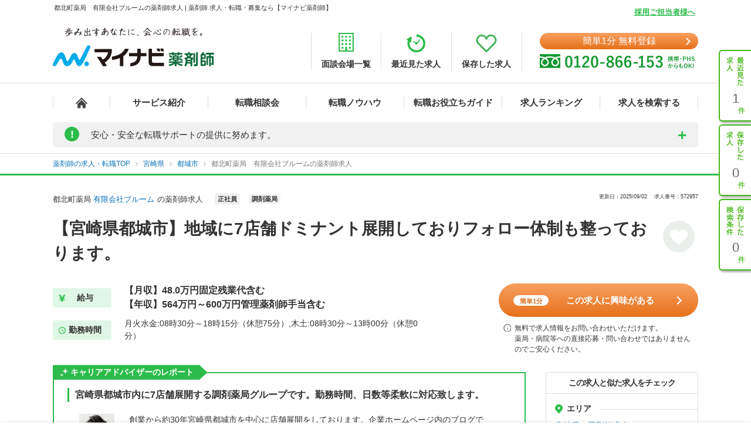

--- FILE ---
content_type: text/html; charset=UTF-8
request_url: https://pharma.mynavi.jp/d/572957/
body_size: 48047
content:
<!DOCTYPE html>
<html>
<head lang="ja">
<meta charset="utf-8">
<meta name="viewport" content="width=device-width">
<meta name="description" content="【宮崎県都城市】地域に7店舗ドミナント展開しておりフォロー体制も整っております。薬剤師の転職、求人はマイナビ薬剤師。今ならご登録でうれしい特典付き！高年収、土日休み等キャリアアドバイザーがご希望にあわせて募集求人をご紹介。人気・おすすめの求人を毎日更新！">
<meta name="keywords" content="薬剤師,転職,求人,募集,マイナビ,マイナビ薬剤師,求人No.572957">
<title>都北町薬局　有限会社ブルームの薬剤師求人 【宮崎県都城市】地域に7店舗ドミナント展開しておりフォロー体制も整っております。 | 薬剤師の転職・求人・募集なら【マイナビ薬剤師】</title>
<meta name="author" content="Mynavi Corporation"/>
<meta name="copyright" content="Copyright Mynavi Corporation"/>
<meta http-equiv="X-UA-Compatible" content="IE=Edge,chrome=1"/>
<link rel="SHORTCUT ICON" href="/common/img/favicon.ico">
<link rel="canonical" href="https://pharma.mynavi.jp/d/572957/">

<!--[if lt IE 9]>
<script src="//cdnjs.cloudflare.com/ajax/libs/html5shiv/3.7/html5shiv.js">
<script type="text/javascript" src="js/selectivizr-min.js"></script>
<script src="http://css3-mediaqueries-js.googlecode.com/svn/trunk/css3-mediaqueries.js"></script>
<![endif]-->

<link href="/common/css/base.css" rel="stylesheet" type="text/css" media="screen,tv,projection,print"/>
<link href="/common/css/structure2.css?1703050320" rel="stylesheet" type="text/css" media="screen,tv,projection,print"/>

<!-- // ↓entry form用css -->
<link href="" rel="stylesheet" type="text/css">
<!-- // ↑entry form用css -->

<link href="/common/css/swiper.min.css" rel="stylesheet" type="text/css" media="screen,tv,projection,print"/>
<link href="/src/d_pc/css/swiper_customize.css" rel="stylesheet" type="text/css" media="screen,tv,projection,print"/>
<link href="/src/d_pc/css/result03.org.css?1758782676" rel="stylesheet" type="text/css" media="screen,tv,projection,print"/>
<link href="/js/slick/slick.css" type="text/css" rel="stylesheet">
<link href="/js/slick/slick-theme.css" type="text/css" rel="stylesheet">

<script type="text/javascript" src="/common/js/jquery.min.js"></script>
<script type="text/javascript" src="/common/js/jquery.easing.1.3.js" defer></script>
<script type="text/javascript" src="/common/js/jQueryAutoHeight.js" defer></script>
<script type="text/javascript" src="/common/js/jquery.cookie.js" charset="utf-8" defer></script>
<script type="text/javascript" src="/js/jquery.matchHeight-min.js"></script>
<script type="text/javascript" src="/js/slick/slick.min.js"></script>
<script type="text/javascript" src="/common/js/rollover.js" defer></script>
<script type="text/javascript" src="/common/js/common2.js" defer></script>
<script type="text/javascript" src="/src/d_pc/js/result02.js?1664427864" defer></script>
<script type="text/javascript" src="/src/d_pc/js/detail_setting.js?1696229014" charset="utf-8" defer></script>
<script type="text/javascript" src="/common/js/pharmaLocalStorage.js?1703050342" charset="utf-8" defer></script>
<script type="text/javascript" src="/search/pc/js/search_common.org.js?1750739414" charset="utf-8" defer></script>
<script type="text/javascript" src="/common/js/swiper.jquery.min.js" defer></script>
<script type="text/javascript" src="/common/js_common/convertText.js?1753842000"></script>
<script type="text/javascript" src="/src/d_pc/js/swiper_customize.js"></script>
<script type="text/javascript" src="//r.snva.jp/javascripts/reco/2/sna.js?k=CEkSN7wfa5wsO"></script>
<script type="application/ld+json">
{
  "@context":"http://schema.org","@type":"JobPosting",
  "baseSalary": {
    "@type": "MonetaryAmount",
    "currency": "JPY",
    "value": {
      "@type": "QuantitativeValue",
        "minValue": "5640000",
      "maxValue": "6000000",
        "unitText": "YEAR"
    }
  },
  "employmentType":"FULL_TIME",
  "identifier":{
    "@type":"PropertyValue",
    "name":"都北町薬局 有限会社ブルーム",
    "value":"572957"
  },
  "workHours": "月火水金:08時30分～18時15分（休憩75分）,木土:08時30分～13時00分（休憩0分）",
  "description":"━━━━━━━━━━━━━━━━━<br>▼ この求人の魅力<br>━━━━━━━━━━━━━━━━━<br>【宮崎県都城市】地域に7店舗ドミナント展開しておりフォロー体制も整っております。<br><br>━━━━━━━━━━━━━━━━━<br>▼ 給与<br>━━━━━━━━━━━━━━━━━<br>【月収】48.0万円固定残業代含む
【年収】564万円～600万円管理薬剤師手当含む
【新卒の場合】年収480万円～
【パートの場合】時給2500円～
【昇給回数】
■年1回<br><br>━━━━━━━━━━━━━━━━━<br>▼ 勤務地<br>━━━━━━━━━━━━━━━━━<br>宮崎県都城市都北町6448-2<br><br>━━━━━━━━━━━━━━━━━<br>▼ アクセス<br>━━━━━━━━━━━━━━━━━<br>ＪＲ吉都線「日向庄内駅」 バス・車8分<br><br>━━━━━━━━━━━━━━━━━<br>▼ 職種<br>━━━━━━━━━━━━━━━━━<br>※お問い合わせください<br><br>━━━━━━━━━━━━━━━━━<br>▼ 雇用形態<br>━━━━━━━━━━━━━━━━━<br>正社員<br><br>━━━━━━━━━━━━━━━━━<br>▼ 求人内容<br>━━━━━━━━━━━━━━━━━<br>【仕事内容】
店舗において調剤業務、服薬指導等を行っていただきます。

【詳細情報】
■所在地・・・宮崎県都城市
■最寄駅・・・吉都線「日向庄内」駅
■営業時間・・・月～金／8：30～18：00、土／8：30～12：30
■休日・・・日祝日<br><br>━━━━━━━━━━━━━━━━━<br>▼ 勤務時間<br>━━━━━━━━━━━━━━━━━<br>月火水金:08時30分～18時15分（休憩75分）,木土:08時30分～13時00分（休憩0分）
月火水金のシフト補足：早番遅番あり、1日8時間労働を想定
<br><br>━━━━━━━━━━━━━━━━━<br>▼ 休日・休暇<br>━━━━━━━━━━━━━━━━━<br>日曜日　祝日　年末年始休暇　有給休暇　慶弔休暇
<br><br>━━━━━━━━━━━━━━━━━<br>▼ 応募条件<br>━━━━━━━━━━━━━━━━━<br>■薬剤師免許をお持ちの方
※調剤未経験の方も歓迎いたします。 

<br><br>━━━━━━━━━━━━━━━━━<br>▼ 手当<br>━━━━━━━━━━━━━━━━━<br>通勤手当　残業手当　資格手当　その他手当(役職手当)<br><br>━━━━━━━━━━━━━━━━━<br>▼ 福利厚生<br>━━━━━━━━━━━━━━━━━<br>雇用保険、労災保険、健康保険、厚生年金保険
駐車場<br><br>━━━━━━━━━━━━━━━━━<br>▼ 法人名称<br>━━━━━━━━━━━━━━━━━<br>有限会社ブルーム<br><br>━━━━━━━━━━━━━━━━━<br>▼ 法人概要<br>━━━━━━━━━━━━━━━━━<br>【事業内容】
■調剤薬局の経営

【店舗展開】
■店舗数：6店舗
■店舗展開：宮崎県<br><br>━━━━━━━━━━━━━━━━━<br>▼ この求人へのお問い合わせ方法<br>━━━━━━━━━━━━━━━━━<br>上部にある「応募: マイナビ薬剤師」から求人詳細へ移動し、【この求人に問い合わせる】ボタンからお問い合わせください。",
  "datePosted":"2025-09-02T17:19:37",
  "validThrough":"2045-09-02T00:00:00",
  "hiringOrganization":{
    "@type":"Organization",
    "name":"都北町薬局 有限会社ブルーム",
    "logo":"https://pharma.mynavi.jp/common/img/worksearch_pharma.png"
  },
  "jobLocation": {
    "@type": "Place",
    "address": {
      "@type": "PostalAddress",
      "streetAddress":"都北町6448-2",
      "addressLocality":"都城市",
      "addressRegion":"宮崎県",
      "addressCountry":"JP"
    }
  },
  "title":"【薬剤師】調剤薬局 正社員",
  "industry":"調剤薬局",
  "occupationalCategory":"薬剤師"
}
</script>
<script type="text/javascript">
<!--
$(function() {
		save_cookie_recent('572957');

			var param = { job_ofr_no: 572957,
					job_pref: [{"t_job_ofr_rcrtmnt_smry_sk":391099,"0":391099,"pref_cd":"45","1":"45","pref_name":"\u5bae\u5d0e\u770c","2":"\u5bae\u5d0e\u770c","pref_name_en":"miyazaki","3":"miyazaki"}],
					job_city: [{"t_job_ofr_rcrtmnt_smry_sk":391099,"0":391099,"pref_cd":"45","1":"45","pref_name":"\u5bae\u5d0e\u770c","2":"\u5bae\u5d0e\u770c","pref_name_en":"miyazaki","3":"miyazaki","parent_city_cd":null,"4":null,"parent_city_name":null,"5":null,"city_cd":"45202","6":"45202","city_name":"\u90fd\u57ce\u5e02","7":"\u90fd\u57ce\u5e02","address":"\u90fd\u5317\u753a6448-2","8":"\u90fd\u5317\u753a6448-2","pref_city":"\u5bae\u5d0e\u770c\u90fd\u57ce\u5e02","9":"\u5bae\u5d0e\u770c\u90fd\u57ce\u5e02","pref_city_address":"\u5bae\u5d0e\u770c\u90fd\u57ce\u5e02\u90fd\u5317\u753a6448-2","10":"\u5bae\u5d0e\u770c\u90fd\u57ce\u5e02\u90fd\u5317\u753a6448-2"}] ,
					pharma_ck_ca: $.cookie('pharma_ck_ca')
				}
		$.ajax({
					url: '/src/api/getCAImagePath.php',
					data: { "param" : param },
					type: 'POST',
					dataType: 'json'
		})
		.done(function (data) {
					var ca_path = data['ca_path'];
					var html = '';
					html += '<img src="' + ca_path + '" alt="" loading="lazy">';
					$('.sec-career-advisor .content-advisor .box-img .img').append(html);
										save_cookie_ca('572957', ca_path);
		})

		$('input[type=hidden][name=recruitno]').val('572957');

	$koda_disp_flg = false;
	$koda_count = 0;
	$('#near_job_search_kodawari').next('ul').find('li').each( function() {
		$koda_count++;
	});
	if ( $koda_count > 0 ) {
		$('#near_job_search_kodawari').next('ul').show();
		$('#near_job_search_kodawari').show();
	}

	// フリガナ変換
	enableKatakanaOnInput('#seikana');
});

function removeNoimage($target) {
	$pct = $target.closest('div.item');
	$pct.remove();

	if ($('.image-wrap div.item').length == 0) {
		$('.image-wrap').remove();
	}
}

function resetSlideArea() {
	$liCount = 0;
	$('#slideshow li').each( function() {
		$liCount++;
	});

		if ( $liCount <= 0 ) {
		$('#slide').hide();
				$('div.inner dl.info').css('width', '100%');
		$('div.inner ul.featureList').css('width', '100%');
		$('#main div.inner p').css('width', '100%');
		return;
	}

		if ( $liCount <= 1 ) {
		$('#nextBtn').hide();
		$('div.class').hide();
		$('#slide').css('height', '190px');
	}

		$idx = 1;
	$('div.slideBtn li a').each( function() {
		$href = '#slide' + String($idx);
		$(this).attr('href', $href);
		$idx++;
	});

		slideShowInit();

}

//Carousel
$(document).ready(function () {
	settingHeight();

	$(".job-post-slider").on('click', '.slick-prev', function () {
		jobScroll($(this), -1);
	});
	$(".job-post-slider").on('click', '.slick-next', function () {
		jobScroll($(this), 1);
	});
});

function jobScroll(obj, dest) {
	var slider = obj.closest('.job-post-slider').find('.job-post-slider-inner')
	var offset = slider.scrollLeft();
	var colWidth = slider.find('.job-item').outerWidth(true);
	if (dest == 1) {
		offset = offset + colWidth;
	} else if (dest == -1) {
		offset = offset - colWidth;
	}
	slider.animate({scrollLeft: offset + 'px'}, 500);
}

function removeCheckpointImage($target) {
	$target.closest('.commentBlock').addClass('noImage');
	$pct = $target.closest('div.pct');
	$pct.remove();
}

function settingHeight() {
	$('#sameCorpList .job-post-slider-inner .job-item').matchHeight();
	$('#jobRecommendList .job-post-slider-inner .job-item').matchHeight();
	$('#jobRecentList .job-post-slider-inner .job-item').matchHeight();
	$('#jobRecentList .job-post-inner .job-item').matchHeight();
	$('#sameCityList .job-post-slider-inner .job-item').matchHeight();
	$('#sameLnList .job-post-slider-inner .job-item').matchHeight();
}


function mousedragscrollable(element) {
	let target; // 動かす対象
	$(element).each(function (i, e) {
		$(e).mousedown(function (event) {
			event.preventDefault();
			target = $(e); // 動かす対象
			$(e).data({
				"down": true,
				"move": false,
				"x": event.clientX,
				"y": event.clientY,
				"scrollleft": $(e).scrollLeft(),
				"scrolltop": $(e).scrollTop(),
			});
			return false
		});
		// move後のlink無効
		$(e).click(function (event) {
			if ($(e).data("move")) {
				return false
			}
		});
	});
	// list要素内/外でのevent
	$(document).mousemove(function (event) {
		if ($(target).data("down")) {
			event.preventDefault();
			let move_x = $(target).data("x") - event.clientX;
			let move_y = $(target).data("y") - event.clientY;
			if (move_x !== 0 || move_y !== 0) {
				$(target).data("move", true);
			} else { return; };
			$(target).scrollLeft($(target).data("scrollleft") + move_x);
			$(target).scrollTop($(target).data("scrolltop") + move_y);
			return false
		}
	}).mouseup(function (event) {
		$(target).data("down", false);
		return false;
	});
}
$(function() {
	mousedragscrollable(".dragscroll");
});

$(function() {
var detail_recieveData_recent = recieveLocalStorage("pharma_ls_recent");
var detail_recieveData_recent_json = JSON.stringify(detail_recieveData_recent);
	$.ajax({
      type: "POST",
      url: "/inc/detail_recent_data.php",
      data: { "recent" : detail_recieveData_recent_json },
      dataType : "json"
    }).done(function(data){
      $('.detail_recent_joblist').append(data);
	  settingHeight();
	  mousedragscrollable(".dragscroll");
    }).fail(function() {
      console.log('error');
    });
});
// -->
</script>
<!-- uniersal bodytop -->
<!-- Google Tag Manager -->
<script>(function(w,d,s,l,i){w[l]=w[l]||[];w[l].push({'gtm.start':
new Date().getTime(),event:'gtm.js'});var f=d.getElementsByTagName(s)[0],
j=d.createElement(s),dl=l!='dataLayer'?'&l='+l:'';j.async=true;j.src=
'https://www.googletagmanager.com/gtm.js?id='+i+dl;f.parentNode.insertBefore(j,f);
})(window,document,'script','dataLayer','GTM-SWL7N');</script>
<!-- End Google Tag Manager -->
</head>


<body id="result_top">
<!-- Google Tag Manager (noscript) -->
<noscript><iframe src="https://www.googletagmanager.com/ns.html?id=GTM-SWL7N" height="0" width="0" style="display:none;visibility:hidden"></iframe></noscript>
<!-- End Google Tag Manager (noscript) --><div id="wrapper">
<!-- ↓header -->
<div id="header">
    <div class="inner">
        <div id="headLead"><p id="siteLead">都北町薬局　有限会社ブルームの薬剤師求人 | 薬剤師 求人・転職・募集なら【マイナビ薬剤師】</p></div>
    	<link href="/common/css/header03.css" rel="stylesheet" type="text/css"/>

<!-- ▼新型コロナに関するお知らせaccordion START -->
<script>
	$(function(){
		$('.acd_btn').click(function(){
			if($(this).hasClass('open')) {
				$(this).removeClass('open');
				$('.acd_target').slideUp();
			} else {
				$(this).addClass('open');
				$('.acd_target').slideDown();
			}
		});

		date = new Date();
		today = date.getFullYear() + '年' + (date.getMonth() + 1) + '月';
		document.getElementById('today').innerHTML = today;
	});
</script>
<!-- ▲新型コロナに関するお知らせaccordion END -->

<p class="employer-link"><a href="/employer/">採用ご担当者様へ</a></p>
<div class="header-top">
	<div class="logo">
	  <a href="/" class="rollover"><img src="/common/img/ttl_site4.png" alt="マイナビ薬剤師"></a>
	</div>
	<ul class="header-menu">
		<li><a href="/about/place.html"><img src="/common/img/h_ico01.png" alt=""><span>面談会場一覧</span></a></li>
	  <li><a href="/recently/"><img src="/common/img/h_ico02.png" alt=""><span>最近見た求人</span></a></li>
	  <li><a href="/check/"><img src="/common/img/h_ico03.png" alt=""><span>保存した求人</span></a></li>
	</ul>
	<div class="header-tel">
		<div class="link-btn">
			<a href="/entry2/index.html" class="btn" onClick="_ud('send', 'event', { eventCategory: 'detail _headerCV', eventAction: 'click', eventLabel: 'cv_header' });" id="pcHeader_cvBtn">
				簡単1分 無料登録
			</a>
		</div>
	  <a href="/contact/"><img src="/common/img/tel_bnr.png" alt=""></a>
	</div>
</div>
<!-- /.hedder_top --></div>

<nav class="gnavi">
	<div class="inner clearfix">
	  <ul class="gnavi-in">
		<li class="nav01"><a href="/"></a></li>
		<li class="nav02"><a href="/about/">サービス紹介</a></li>
		<li class="nav03"><a href="/seminar/">転職相談会</a></li>
		<li class="nav04"><a href="/knowhow/">転職ノウハウ</a></li>
		<li class="nav06"><a href="/helpful/">転職お役立ちガイド</a></li>
		<li class="nav05"><a href="/ranking/">求人ランキング</a></li>
		<li class="nav07">
			<a href="/search/">求人を検索する</a>
			<div class="pulldown">
				<a href="/search/">条件から検索する</a>
				<a href="/map/" target="_blank" class="new">地図から検索する</a>
			</div>
		</li>
	  </ul>
	</div>
</nav>

<div id="sideNavi">
	<dl class="functionNav">
		<dt>サブメニュー</dt>
		<dd>
			<ul>
				<li class="nav01"><a href="/recently/" onClick="_ud('send', 'event', { eventCategory: 'detail_sidebar', eventAction: 'click', eventLabel: 'history' });"></a></li>
				<li class="nav02"><a href="/check/" onClick="_ud('send', 'event', { eventCategory: 'detail_sidebar', eventAction: 'click', eventLabel: 'fav_list' });"></a></li>
				<li class="nav03"><a href="/condition/" onClick="_ud('send', 'event', { eventCategory: 'detail_sidebar', eventAction: 'click', eventLabel: 'search_history' });"></a></li>
			</ul>
		</dd>
	</dl>
</div>

<!-- ▼新型コロナに関するお知らせ START -->
<div class="inner">
	<div class="announcement">
		<p class="announcement_ttl acd_btn">
			<span class="announcement_exclamation">!</span>
			<span class="announcement_ttlInner">安心・安全な転職サポートの提供に努めます。</span>
		</p>
		<p class="announcement_txt acd_target">みなさまの安全に配慮し、通常の来社面談に加え、電話/メール/Webツール等を利用した遠隔でのサポートを実施しております。<br>
引き続きマイナビ薬剤師を安心してご利用いただけますよう、キャリアアドバイザー一同努めてまいります。（<span class="today" id="today"></span>現在）<br>
→<a href="/special/active_recruitment.html" id="spHeader_active_recruitment" style="text-decoration:underline;color:#2cbc4b;font-weight:bold;">この時期の転職に不安を抱えていらっしゃる方へ</a></p>
	</div>
</div>
<!-- ▲新型コロナに関するお知らせ END-->
    <!-- /.inner --></div>
<!-- /#header --></div>
<!-- ↑header -->

<!-- ▼パンくずリスト start -->
<div class="breadcrumb">
	<div class="inner">
        <ul itemscope itemtype="http://schema.org/BreadcrumbList">
            <li itemprop="itemListElement" itemscope itemtype="http://schema.org/ListItem">
							<a itemprop="item" href="/"><span itemprop="name">薬剤師の求人・転職TOP</span></a>
                <meta itemprop="position" content="1"/>
            </li>
			<li itemprop="itemListElement" itemscope itemtype="http://schema.org/ListItem">
				<a itemprop="item" href="/r/pr_miyazaki/">
					<span itemprop="name">宮崎県</span>
				</a>
				<meta itemprop="position" content="2"/>
			</li>
			<li itemprop="itemListElement" itemscope itemtype="http://schema.org/ListItem">
				<a itemprop="item" href="/r/pr_miyazaki/ci_45202/">
					<span itemprop="name">都城市</span>
				</a>
				<meta itemprop="position" content="3"/>
			</li>
			<li class="crt" itemprop="itemListElement" itemscope itemtype="http://schema.org/ListItem">
				<a itemprop="item" href="/d/572957/">
					<span itemprop="name">都北町薬局　有限会社ブルームの薬剤師求人</span>
				</a>
				<meta itemprop="position" content="4"/>
			</li>
        </ul>
	</div>
</div>
<!-- ▲パンくずリスト end -->

<div id="result_navi" class=""></div>
<!-- ▼.page-search_detail -->
<main id="index" class="page-search_detail">
	<div class="container">
			<!-- ▼追従ナビ -->
		<div class="navScroll">
			<div class="inner">
													<!-- お気に入りカウントがプラスの値の場合のみ表示 -->
					<div class="keep-count"><i class="fa fa-heart-o" aria-hidden="true"></i><span>3人がお気に入りしています</span></div>
								<div class="add-btn"><a href="#entryform" class="scroll btn btn_type01" onclick="_ud('send', 'event', { eventCategory: 'detail', eventAction: 'click', eventLabel: 'cv1' });"><span class="wh-bnr">簡単1分</span>この求人に興味がある</a></div>
				<span class="nav__info-txt">無料で求人情報をお問い合わせいただけます。<br>薬局・病院等への直接応募・問い合わせではありませんのでご安心ください。</span>
				<p class="nav__btn btn_type05 send_btn mobile"><i class="fa fa-mobile-phone"></i>スマホに送る</p>
				<a class="nav__btn detailsave_btn btn_type05 hearts" hrel="#" onclick="controll_cookie_keep('572957', $(this)); _ud('send', 'event', { eventCategory: 'list', eventAction: 'click', eventLabel: 'fav' }); return false;" name="keep-btn-572957"><i class="fa fa-heart" aria-hidden="true"></i><span id="navi_fa">保存する</span></a>
			</div>
		</div>
	
		<div class="bg-dark"></div>
		<div class="popup">
			<span class="btn-close">閉じる</span>
			<div class="popup-inner">
				<p class="popup-ttl">QRコードからスマートフォン用のサイトにアクセスする</p>
				<ol class="popup-list">
					<li>お手持ちのスマートフォンで、QRコードを読み取ります。</li>
					<li>表示されたURLをクリックし、サイトへアクセスします。</li>
				</ol>
				<p class="popup-qr"><img src="/qr/php/qr_img.php?d=https%3A%2F%2Fpharma.mynavi.jp%2Fd%2F572957%2F&t=J&s=4" loading="lazy"></p>
			</div>
		</div>
		<!-- ▲追従ナビ -->

		<!-- ▽案件 start -->
		
		<!-- ▼.content_inner.clearfix コンテンツ -->
		<div class="content_inner clearfix">
			<!-- ▼見出しエリア -->
			<section class="mainInfo">
				<div class="companyHead">
					<h1>
														都北町薬局								<a href="/r/cno_349177/">有限会社ブルーム</a>の薬剤師求人												</h1>
					<p class="search_tag_area">
						<a href="/r/efd_010001/"><span class="employ_status cd_010001">正社員</span></a><a href="/r/wdc_2000/"><span class="business">調剤薬局</span></a>											</p>
					<div class="updateTxt">
													<span>更新日：2025/09/02　</span>
													<span>求人番号：572957</span>
					</div>
				</div>
				<h2 class="mainText">【宮崎県都城市】地域に7店舗ドミナント展開しておりフォロー体制も整っております。</h2>
				<p class="favoriteBtn">
					<!-- ▼保存するボタン -->
					<a hrel="#" class="detailsave_btn btn_type02 heartsB" onclick="controll_cookie_keep('572957', $(this)); _ud('send', 'event', { eventCategory: 'list', eventAction: 'click', eventLabel: 'fav' }); return false;" name="keep-btn-572957"><i class="fa fa-heart" aria-hidden="true"></i></a>
					<!-- ▲保存するボタン -->
				</p>
								<div class="workInfo">
					<dl class="salaryInfo">
						<dt>給与</dt>
						<dd>【月収】48.0万円固定残業代含む<br/>
【年収】564万円～600万円管理薬剤師手当含む<br/>
</dd>
					</dl>
					<dl class="worktimeInfo">
						<dt>勤務時間</dt>
						<dd>月火水金:08時30分～18時15分（休憩75分）,木土:08時30分～13時00分（休憩0分）</dd>
					</dl>
				</div>
							<div class="inqueryArea">
					<div class="add-btn"><a href="#entryform" class="scroll btn btn_type01" onclick="_ud('send', 'event', { eventCategory: 'detail', eventAction: 'click', eventLabel: 'cv1' });"><span class="wh-bnr">簡単1分</span>この求人に興味がある</a></div>
					<p class="info-txt">無料で求人情報をお問い合わせいただけます。<br>薬局・病院等への直接応募・問い合わせではありませんのでご安心ください。</p>
				</div>
						</section>
			<!-- ▲見出しエリア -->
			<!-- ▼メインコンテンツ -->
			<div id="main">
				<!-- ▼ポイントエリア -->
								<!-- ▼ 〇〇のポイント／キャリアアドバイザーのレポート start -->
				<section class="advantageArea">
					<!-- ▼チェックポイント -->
										<!-- ▲チェックポイント -->
					<!-- ▼キャリアアドバイザーのレポート -->
										<div class="pointArea sec-career-advisor">
						<h2 class="pointTit">キャリアアドバイザーのレポート</h2>
						<h3 class="advisorRead">宮崎県都城市内に7店舗展開する調剤薬局グループです。勤務時間、日数等柔軟に対応致します。</h3>
						<div class="pointinner">
							<div class="content-advisor">
								<div class="box-img">
									<div class="img left">
										<!-- CA画像出力エリア -->
									</div>
								</div>
								<p class="pointText">
									創業から約30年宮崎県都城市を中心に店舗展開をしております。企業ホームページ内のブログでは、地域に根ざした健康に関するニュースを特集しております。									</br>キャリアアドバイザー　薬剤師担当
								</p>
							</div>
						</div>
					</div>
										<!-- ▲キャリアアドバイザーのレポート -->
                    

                    <div class="realinfoArea">
                                            <!-- 募集中：リアル情報バナー -->
                        <a href="/entry2/index.html?recruitno=10191569&Linkid=d_hikoukai">
                            <img width="910" height="250" class="realinfobnr" src="/img/index/real_bnr_pc.png" alt="薬剤師専門のキャリアアドバイザーがあなただけの非公開求人をご紹介！">
                        </a>
										</div>
				</section>
								<!-- ▲ 〇〇のポイント／キャリアアドバイザーのレポート end -->

				<!-- ▼求人詳細エリア -->
								<section class="informationArea">
					<h2 class="titleArea large_title">求人情報</h2>
					<div class="detailArea">
					<div class="detailBlock endBox">
						<div class="border">
						<p class="itemName iconA">求人内容</p>
						</div>
						<div class="detailBox">
							<ul class="tags">
								<li class="featureTxt"><a href='/r/fd_0301/'>積極採用中</a></li>
							</ul>
							<p>【仕事内容】<br/>
店舗において調剤業務、服薬指導等を行っていただきます。<br/>
<br/>
【詳細情報】<br/>
■所在地・・・宮崎県都城市<br/>
■最寄駅・・・吉都線「日向庄内」駅<br/>
■営業時間・・・月～金／8：30～18：00、土／8：30～12：30<br/>
■休日・・・日祝日</p>
							<div class="result"></div>
						</div>
					</div>
					<div class="detailBlock">
						<div class="border">
							<p class="itemName iconB">給与</p>
						</div>
						<div class="detailBox">
							<ul class="tags">
								<li class="featureTxt"><a href='/r/ai_0600/'>年収600万円以上可</a></li>
							</ul>
							<p class="poinTxt">【月収】48.0万円固定残業代含む<br/>
【年収】564万円～600万円管理薬剤師手当含む<br/>
</p>
							<p>【新卒の場合】年収480万円～<br/>
【パートの場合】時給2500円～<br/>
【昇給回数】<br/>
■年1回</p>
						</div>
					</div>
					<div class="detailBlock">
						<p class="itemName iconC">手当</p>
						<div class="detailBox">
							<ul class="tags">
															</ul>
							<p>通勤手当　残業手当　資格手当　その他手当(役職手当)</p>
						</div>
					</div>
					<div class="detailBlock ">
						<p class="itemName iconC">福利厚生</p>
						<div class="detailBox">
							<ul class="tags">
															</ul>
							<p>雇用保険、労災保険、健康保険、厚生年金保険<br/>
駐車場</p>
						</div>
					</div>
										<div class="detailBlock endBox">
						<p class="itemName iconC">手当・福利厚生備考</p>
						<div class="detailBox">
							<p>※交通費3000円<br/>
　携帯当番交代制　手当あり<br/>
　休日当番医交代制　手当or代休あり</p>
						</div>
					</div>
										<div class="detailBlock">
						<div class="border">
						<p class="itemName iconD">勤務地</p>
						</div>
						<div class="detailBox halfBox">
							<ul class="tags">
								<li class="featureTxt"><a href='/r/fd_0235/'>原則、引越しを伴う転勤なし</a></li>
							</ul>
															<p>宮崎県都城市都北町6448-2</p>
																	<p class="rightTxt">
										<a href="/map.php?map_address=%E5%AE%AE%E5%B4%8E%E7%9C%8C%E9%83%BD%E5%9F%8E%E5%B8%82%E9%83%BD%E5%8C%97%E7%94%BA6448-2" target="_blank" class="maplink">地図を見る</a>
									</p>
																					</div>
						<div class="consultation">
						<p>同じエリアで似た条件の求人や、同じ路線の求人なども喜んでご紹介いたします。お悩みやご希望があれば、ぜひご相談ください。</p>
						<p class="rightTxt"><a href="/entry2/index.html?recruitno=572957">無料で相談する</a></p>
						</div>
					</div>
					<div class="detailBlock endBox">
						<p class="itemName iconC">アクセス</p>
						<div class="detailBox">
							<ul class="tags">
								<li class="featureTxt"><a href='/r/fd_0299/'>車通勤可</a></li>
							</ul>
							<p>ＪＲ吉都線「日向庄内駅」 バス・車8分</p>
						</div>
					</div>
					<div class="detailBlock">
						<div class="border">
							<p class="itemName iconE">勤務時間</p>
						</div>
						<div class="detailBox">
							<ul class="tags">
															</ul>
							<p>月火水金:08時30分～18時15分（休憩75分）,木土:08時30分～13時00分（休憩0分）<br/>
月火水金のシフト補足：早番遅番あり、1日8時間労働を想定<br/>
</p>
						</div>
					</div>
					<div class="detailBlock endBox">
						<p class="itemName iconC">休日・休暇</p>
						<div class="detailBox">
							<ul class="tags">
															</ul>
							<p>日曜日　祝日　年末年始休暇　有給休暇　慶弔休暇<br/>
</p>
						</div>
					</div>
										<div class="detailBlock">
						<div class="border">
							<p class="itemName iconF">募集職種</p>
						</div>
						<div class="detailBox">
							<ul class="tags">
															</ul>
							<p>薬剤師</p>
						</div>
					</div>
										<div class="detailBlock">
						<p class="itemName iconC">雇用形態</p>
						<div class="detailBox">
						<p>正社員</p>
						</div>
					</div>
					<div class="detailBlock">
						<p class="itemName iconC">応募条件</p>
						<div class="detailBox">
							<ul class="tags">
								<li class="featureTxt"><a href='/r/fd_0243/'>未経験者も応募可能</a></li>
<li class="featureTxt"><a href='/r/fd_0244/'>新卒も応募可能</a></li>
							</ul>
							<p>■薬剤師免許をお持ちの方<br/>
※調剤未経験の方も歓迎いたします。 <br/>
<br/>
</p>
						</div>
					</div>
					</div><!-- /.detailArea -->
				</section>
				<!-- ▲求人詳細エリア -->

				<!-- ▼localStorage保存用 -->
								<div id="572957" style="display: none;">
					<p class="intrnl_data_updated_at">2025/09/02</p>					<p class="corp_shop_name">有限会社ブルーム　都北町薬局の薬剤師求人</p>					<p class="catch_phrase">【宮崎県都城市】地域に7店舗ドミナント展開しておりフォロー体制も整っております。</p>					<p class="catch_copy">宮崎県都城市内に7店舗展開する調剤薬局グループです。勤務時間、日数等柔軟に対応致します。</p>					<p class="cmnt_from_cnsltnt">創業から約30年宮崎県都城市を中心に店舗展開をしております。企業ホームページ内のブログでは、地域に根ざした健康に関するニュースを特集しております。</p>					<p class="wkplc">宮崎県 都城市</p>					<p class="access">ＪＲ吉都線 日向庄内駅</p>					<p class="annual">【年収】564万円～600万円管理薬剤師手当含む</p>					<p class="monthly">【月収】48.0万円固定残業代含む</p>					<p class="hourly">※年齢、経験、能力を考慮のうえ、規定により決定</p>					<p class="focus_corp_intrvw_url"></p>					<p class="ico_employ_status"><span class="employ_status cd_010001">正社員</span></p>					<p class="ico_business"><span class="business">調剤薬局</span></p>					<p class="other_status"></p>					<ul class="ico_feature_div"><li class="feature_div type">年収600万円以上可</li><li class="feature_div type4">新卒も応募可能</li><li class="feature_div type5">未経験者も応募可能</li><li class="feature_div type6">原則、引越しを伴う転勤なし</li><li class="feature_div type15">車通勤可</li><li class="feature_div type17">積極採用中</li></ul>				</div>
				<!-- ▲localStorage保存用 -->

				<!-- ▼フォト＆コメントエリア -->
								<!-- ▲フォト＆コメントエリア -->

				<!-- ▼求人画像エリア -->
								<!-- ▲求人画像エリア -->

				<!-- ▼法人詳細エリア -->
								<section class="informationArea">
					<h2 class="titleArea large_title">法人情報</h2>
					<div class="detailArea">
						<div class="detailBlock">
							<div class="border">
								<p class="itemName iconG">
									<span itemprop="name">有限会社ブルーム</span>
								</p>
							</div>
							<div class="detailBox">
								<ul class="tags">
																	</ul>
								<p><span itemprop="description">【事業内容】<br/>
■調剤薬局の経営<br/>
<br/>
【店舗展開】<br/>
■店舗数：6店舗<br/>
■店舗展開：宮崎県</span></p>
							</div>
						</div>
																								<div class="detailBlock">
							<p class="itemName iconC">所在地</p>
							<div class="detailBox">
								<p>
									<span itemprop="address" itemscope itemtype="http://schema.org/PostalAddress">
										<span itemprop="addressLocality">都城市</span><span itemprop="streetAddress">上町10-6</span>
									</span>
								</p>
							</div>
						</div>
																				<p class="rightTxt"><a href="/r/cno_349177/" class="textlink">この法人の他の薬剤師求人を見る</a></p>
											</div>
				</section>
				<!-- ▲法人詳細エリア -->

							<!-- ▼エントリーフォーム -->
				<div id='entryform' class="inqueryWrap">
					<img src="/src/d_pc/image/ribbon_ico_ye2.png" class="flagicon" loading="lazy">
					<div class="inqueryHead">
						<p class="inqueryTxt">この求人に興味がある方はこちら</p>
						<div class="iinfo" style="display: inline-block; text-align: left;">無料で求人情報をお問い合わせいただけます。<br>薬局・病院等への直接応募・問い合わせではありませんのでご安心ください。</div>
					</div>
					<section class="form-box-vh">
						<div id="entryArea" class="entryArea">
							<p class="form-taitle">1分で登録完了</p>
							<div id="contact">
<link rel="stylesheet" type="text/css" href="/entry/css/cover.css?1696228400">
<link rel="stylesheet" type="text/css" href="/css/top_entryform_area.css?1750089064" media="screen,tv,projection,print"/>
<link rel="stylesheet" type="text/css" href="/entry/css/jquery.bxslider.min.css" media="screen,tv,projection,print"/>
<script type="text/javascript" src="/common/js/jquery.autoKana.js"></script>
<script type="text/javascript" src="/common/js/jquery.balloon.min.js"></script>
<script type="text/javascript" src="/common/js/jquery.bxslider.min.js"></script>

<script type="text/javascript">
<!--
$slider = null;
$nextBtnFlg = true;

$(function() {
	setTimeout(function() {
		$.ajax({
			url: '/src/api/getToken.php',
			type: 'POST',
			dataType: 'json'
		})
		.done(function (data) {
					var html = '';
					html += '<input type ="hidden" name="token" value="' + data['token'] + '" />';
					$('#tefa_form .form-inner').append(html);
		})
	}, 500);
	
	// 画面遷移時用カバー
	var cover_html = '';
	cover_html += '<div id="entry_screen_cover">';
	cover_html += '  <div class="loader"></div>';
	cover_html += '  <div class="cover_text">';
	cover_html += '    <p>送信中です…</p>';
	cover_html += '    <p>登録情報を送信しています。</p>';
	cover_html += '    <p>しばらくお待ちください。</p>';
	cover_html += '  </div>';
	cover_html += '</div>';

	$("body").append(cover_html);
		$slider = $('.bxslider').bxSlider({
		infiniteLoop: false,			adaptiveHeight: true,			pager: false,					controls: false,				touchEnabled:false,				onSliderLoad:function(currentIndex){
					},
		onSlideBefore:function($slideElement, oldIndex, newIndex){
						$nextBtnFlg = false;
								},
		onSlideAfter:function($slideElement, oldIndex, newIndex){
									changeControls();
					},
	});

		$('#tefa_btn_back').click( function() {
		if ($nextBtnFlg) {
			if(!(isPartTime()) && $slider.getCurrentSlide() === 3) {
				$slider.goToSlide(1);
			} else {
				$slider.goToPrevSlide();
			}
		}
	});

		$('#tefa_btn_next').click( function() {
				
		$currentStep = $slider.getCurrentSlide() + 1;
		
		
				if ( !inputCheck() ) {
			return false;
		}

		if ($nextBtnFlg) {
			if(!(isPartTime()) && $slider.getCurrentSlide() === 1) {
				$slider.goToSlide(3);
			} else {
				$slider.goToNextSlide();
			}
		}
		return false;
	});

		$('#tefa_btn_entry').click( function() {

		// ボタン連打対策
		if (!$nextBtnFlg) {
			return false;
		} else {
			$nextBtnFlg = false;
		}

				$currentStep = $slider.getCurrentSlide() + 1;
		
		
				if ( !inputCheck() ) {
			$nextBtnFlg = true;
			return false;
		}
				$("#tefa_btn_entry").prop("disabled", true);
		$nextBtnFlg = true;

		$('#entry_screen_cover').show();

		if(typeof _uic != 'undefined' && typeof _uic.setSubmit != 'undefined'){_uic.setSubmit(null);}

		var ua = window.navigator.userAgent.toLowerCase();
		if( ua.indexOf("mac os x") != -1 ) {
			//MacOS はグレーカバー表示のため、submit遅延させる
			setTimeout(function(){
				$('#tefa_form').submit();
			},100);
		} else {
			$('#tefa_form').submit();
		}
	});

		$.fn.autoKana('div.div_step input[name=sei]', 'div.div_step input[name=seikana]', {katakana : true});

		changeControls();

		$(document).keydown(function(event){
		var keyCode = event.keyCode;
		if (keyCode == 9) {

						$obj = $(':focus');
			if ( !$obj[0] || $obj.attr('name') == 'hope_season' || $obj.attr('name') == 'birthday_nen' || $obj.attr('name') == 'tel1' || $obj.attr('name') == 'cmt') {
								return false;
			}
		}
	});

		$('div.div_step').css('display', 'inline');
	$('div#step3').css('display'   , 'none');
	$('.tefa_footer').css('display', 'block');

		$('input[name^=qualification]').click( function() {
		changeQualification();
	});

		$('input[name^=employment]').click( function() {
		changePartTimeQuestion();
	});

		
		const isRoot = location.pathname === '/';
	const is_mobile = "0";
	
	const kiyakuLink = '<li><a href="/medical_result/kiyaku.html" target="_blank">利用規約</a></li>';
	const privacyLink = '<li><a href="/privacy/" target="_blank">個人情報の取り扱い</a></li>';
	const offerLink = '<li><a href="https://mynavi-agent.jp/m/offer/" target="_blank">オファーサービスとは</a></li>';
	const offerKiyakuLink = '<li><a href="https://mynavi-agent.jp/privacy/m/kiyaku_offer.html" target="_blank">オファーサービス利用規約</a></li>';
	
	let contractLiksHtml = '';
	
			if(isRoot && is_mobile == 0){
		contractLiksHtml = `
					<ul class="contract-link" style="text-align:left;padding-top:0px;padding-bottom: 0px;width:460px;">
						${kiyakuLink}
						${privacyLink}
						${offerLink}
					</ul>
					<ul class="contract-link" style="text-align:left;padding-top:5px;padding-bottom:5px;">
						${offerKiyakuLink}
					</ul>
				`;
	}
		if(!isRoot && is_mobile == 0){
		contractLiksHtml = `
					<ul class="contract-link" style="text-align:left;padding-top:0px;padding-bottom: 0px;width:600px;">
						${kiyakuLink}
						${privacyLink}
						${offerLink}
						${offerKiyakuLink}
					</ul>
				`;
	}
	
		if(!isRoot && is_mobile == 1){
		$('#step6 .form-intro').css('margin-bottom', '13px'); //余白調整
		contractLiksHtml = `
					<ul class="contract-link" style="text-align:left;padding-top:0px;padding-bottom: 0px;width:460px;">
						${kiyakuLink}
						${privacyLink}
					</ul>
					<ul class="contract-link" style="text-align:left;padding-top:5px;padding-bottom:5px;">
						${offerLink}
						${offerKiyakuLink}
					</ul>
				`;
	}
	$('#contract-links').html(contractLiksHtml);
});

function changeQualification() {
	// 「登録販売者」単一選択の場合、実務経験歴を表示する
	if($('input[name=qualification3]').is(':checked') &&
	$('input[name^=qualification]:checked').length == 1){
		$("#graduation_year_phc_div").attr('hidden', 'true');
		$("#work_experience_div").removeAttr('hidden', 'true');
		$('select[name=work_experience]').removeAttr('disabled');
		$("#hope_season_contents").removeClass("stretch");
		// 「希望の働き方」の「正社員」「契約社員」以外を非表示とする
		$(".isRegisteredSeller").each(function(){
			$(this).css("display", "none");
			$(this).find("input[type=checkbox]").prop("checked", false);
		});
		
		// step2 「パート専用設問項目」を非表示にする。
		changePartTimeQuestion();
		
		// step2「経験社数」を表示する
		$("#company_experience_div").removeAttr('hidden', 'true');
		$('select[name=company_experience]').removeAttr('disabled');
	}
	// 「薬剤師取得見込」選択の場合、取得予定年を表示する
	else if($('input[name=qualification2]').is(':checked')) {
		$("#graduation_year_phc_div").removeAttr('hidden', 'true');
		$("#work_experience_div").attr('hidden', 'true');
		$('select[name=graduation_year_phc]').removeAttr('disabled');
		$("#hope_season_contents").removeClass("stretch");
		$(".isRegisteredSeller").each(function(){
			$(this).css("display", "inline-block");
		});
		$("#company_experience_div").attr('hidden', 'true');
		$('select[name=company_experience]').attr('disabled', 'true').val("").removeClass('error-bgcolor');
	}
	else{
		$("#hope_season_contents").addClass("stretch");
		$('select[name=graduation_year_phc]').attr('disabled','true').val('0').removeClass('error-bgcolor');
		$('select[name=work_experience]').attr('disabled','true').val('0').removeClass('error-bgcolor');
		$('.isRegisteredSeller').each(function(){
			$(this).css('display', 'inline-block');
		});
		$("#company_experience_div").attr('hidden', 'true');
		$('select[name=company_experience]').attr('disabled', 'true').val("").removeClass('error-bgcolor');
	}
}

function changePartTimeQuestion() {

	if(isPartTime()){
		$("#work_desired_week_dl").removeAttr('hidden', 'true');
		$('div#step3').css('display'   , 'inline');
	} else {
		$("#work_desired_week_dl").attr('hidden', 'true');
		$('[name^=work_desired_week]').prop('checked',false);
		$('[name^=employment_time]').prop('checked',false);
		$('[name=work_week_time]').prop('selectedIndex', 0);
		$('[name=dispensing_exp]').prop('selectedIndex', 0);
		$('div#step3').css('display'   , 'none');
	}
}

function isPartTime() {
	return ( $('[name=employment0]').is(':not(:checked)') && ($('[name=employment2]').is(':checked') || $('[name=employment3]').is(':checked')) );
}

function changeControls() {

	$nextBtnFlg = false;

	if ( $slider == null ) {
		return false;
	}

	$currentSlide = $slider.getCurrentSlide();
	$currentStep = $currentSlide + 1;
	$slideCount = $slider.getSlideCount();

		var exsitsCurrentStep = false;
	
	$('.tefa-step').find('dd').each( function() {
				if ( !exsitsCurrentStep ) {
			$(this).addClass('activeStep');
		} else {
			$(this).removeClass('activeStep');
		}
		if ($(this).attr('step') == $currentStep) {
			exsitsCurrentStep = true;
		}
				if((isPartTime()) && $(this).attr('step') == $currentStep - 1 && $currentStep > 2) {
			exsitsCurrentStep = true;
		}
		if(!(isPartTime()) && $(this).attr('step') == $currentStep - 1 && $currentStep > 3) {
			exsitsCurrentStep = true;
		}
	});

		if ( $currentSlide == 0 ) {
				// 戻る
		$('#tefa_btn_back').hide();
		$('#tefa_btn_back').addClass('hide');
		$('#tefa_btn_back').removeClass('show');
		// 次へ
		$('#tefa_btn_next').show();
		$('#tefa_btn_next').removeClass('short');
		$('#tefa_btn_next').removeClass('hide');
		$('#tefa_btn_next').addClass('show');
		// 登録
		$('#tefa_btn_entry').hide();
		$('#tefa_btn_entry').addClass('hide');
		$('#tefa_btn_entry').removeClass('show');
	} else if ( $currentStep == $slideCount ) {
				// 戻る
		$('#tefa_btn_back').show();
		$('#tefa_btn_back').removeClass('hide');
		$('#tefa_btn_back').addClass('show');
		// 次へ
		$('#tefa_btn_next').hide();
		$('#tefa_btn_next').addClass('hide');
		$('#tefa_btn_next').removeClass('show');
		// 登録
		$('#tefa_btn_entry').show();
		$('#tefa_btn_entry').removeClass('hide');
		$('#tefa_btn_entry').addClass('show');
	} else {
		// 戻る
		$('#tefa_btn_back').show();
		$('#tefa_btn_back').removeClass('hide');
		$('#tefa_btn_back').addClass('show');
		// 次へ
		$('#tefa_btn_next').show();
		$('#tefa_btn_next').addClass('short');
		$('#tefa_btn_next').removeClass('hide');
		$('#tefa_btn_next').addClass('show');
		// 登録
		$('#tefa_btn_entry').hide();
		$('#tefa_btn_entry').addClass('hide');
		$('#tefa_btn_entry').removeClass('show');
	}

	$nextBtnFlg = true;
}

function popupEntryFormOpen() {

		$( this ).blur() ;
	if ( $( "#modal-overlay" )[0] ){
		return false;
	}

		$( "body" ).append( '<div id="modal-overlay"></div>' ) ;
	$( "#modal-overlay" ).fadeIn("fast") ;

		centeringModalSyncer() ;

	$( "#modal-content" ).fadeIn("fast") ;

		$( "#modal-overlay,#popup_close" ).unbind().click( function(){
		$( "#modal-content,#modal-overlay" ).fadeOut( "fast" , function(){
			$('#modal-overlay').remove();
		});
	});

	return false;

}

function centeringModalSyncer() {

	var w = $( window ).width() ;
	var cw = $( "#modal-content" ).outerWidth( true );

	$( "#modal-content" ).css( {"left": ((w - cw)/2) + "px","top": "80px"} ) ;

}

function inputCheck() {

	$step_result = true;


		$parentDiv = $('input[name=qualification0]').closest("div.div_step");
	if ( $parentDiv.attr('aria-hidden') == "false" ) {

				$result = true;
		$target = $('input[name=qualification0]');
		$checked = false;
		$('input[name^=qualification]').each( function() {
			$checked = ( $checked || $(this).prop('checked') );
		});
		if ( !$checked ) {
			$result = false;
			showMessage($('#qualification_contents'), "取得資格を選択してください", "null");
		}
		$('input[name^=qualification]').each( function() {
						changeBgColor($(this), $result);
			changeBgColor($(this).closest('label'), $result);
		});

				if ($('input[name=qualification2]').is(':checked')) {
			$result = true;
			$target = $('select[name=graduation_year_phc]');
			if ( $target.val() == "0" ) {
				$result = false;
				showMessage($target, "取得予定年を選択してください");
			}
			changeBgColor($target, $result);
		}

				if($('input[name=qualification3]').is(':checked') &&
		$('input[name^=qualification]:checked').length == 1){
			$result = true;
			$target = $('select[name=work_experience]');
			if ( $target.val() === "" ) {
				$result = false;
				showMessage($target, "登録販売者の実務経験を選択してください");
			}
			changeBgColor($target, $result);
		}

		$step_result = checkStepResult($result, $step_result);
	}

		$parentDiv = $('input[name=employment0]').closest("div.div_step");
	if ( $parentDiv.attr('aria-hidden') == "false" ) {

				$result = true;
		$target = $('input[name=employment0]');
		$checked = false;
		$('input[name^=employment]').each( function() {
			$checked = ( $checked || $(this).prop('checked') );
		});
		if ( !$checked ) {
			$result = false;
			//showMessage($target, "希望の働き方を選択してください");
			showMessage($('#employment_contents'), "希望の働き方を選択してください", "null");
		}
		$('input[name^=employment]').each( function() {
			changeBgColor($(this), $result);
			changeBgColor($(this).closest('label'), $result);
		});

		$step_result = checkStepResult($result, $step_result);

				if(isPartTime()) {
			$result = true;
			$checked = false;
			$('input[name^=work_desired_week]').each( function() {
				$checked = ( $checked || $(this).prop('checked') );
			});
			if ( !$checked ) {
				$result = false;
				showMessage($('#work_desired_week_contents'), "希望の勤務曜日を選択してください", "null");
			}
			$('input[name^=work_desired_week]').each( function() {
				changeBgColor($(this), $result);
				changeBgColor($(this).closest('label'), $result);
			});

			$step_result = checkStepResult($result, $step_result);
		}
		
				if($('input[name=qualification3]').is(':checked') &&
		$('input[name^=qualification]:checked').length == 1){
			$result = true;
			$target = $('select[name=company_experience]');
			if ( $target.val() === "" ) {
				$result = false;
				showMessage($target, "経験社数を選択してください");
			}
			changeBgColor($target, $result);
		}

		$step_result = checkStepResult($result, $step_result);
	}

		$parentDiv = $('input[name=employment_time0]').closest("div.div_step");
	if ( $parentDiv.attr('aria-hidden') == "false" ) {
		if(isPartTime()){
			
			$result = true;
			
						$checked = false;
			$('input[name^=employment_time]').each( function() {
				$checked = ( $checked || $(this).prop('checked') );
			});
			if ( !$checked ) {
				$result = false;
				showMessage($('#employment_time_contents'), "就業可能時間を選択してください", "null");
			}
			$('input[name^=employment_time]').each( function() {
				changeBgColor($(this), $checked);
				changeBgColor($(this).closest('label'), $checked);
			});
			
						$target = $('select[name=work_week_time]');
			if ( $target.val() === "" ) {
				$result = false;
				showMessage($target, "週の就業時間の目安を選択してください");
				changeBgColor($target, false);
			} else {
				changeBgColor($target, true);
			}
			
						$target = $('select[name=dispensing_exp]');
			if ( $target.val() === "" ) {
				$result = false;
				showMessage($target, "調剤経験を選択してください");
				changeBgColor($target, false);
			} else {
				changeBgColor($target, true);
			}
			
		}
		
		$step_result = checkStepResult($result, $step_result);
	}
	
		$parentDiv = $('input[name=sei]').closest("div.div_step");
	if ( $parentDiv.attr('aria-hidden') == "false" ) {

				$result = true;
		$target = $('input[name=sei]');
		if ( $target.val().trim() == "" ) {
			$result = false;
			showMessage($target, "お名前（全角）を入力してください");
		} else if ( $target.val().length > 50 ) {
			$result = false;
			showMessage($target, "お名前（全角）は50文字以内で入力してください");
		}
		changeBgColor($target, $result);
		$step_result = checkStepResult($result, $step_result);

				$result = true;
		$target = $('input[name=seikana]');
		var regexp = /^[ァ-ヾ 　]+$/;
		if ( $target.val().trim() == "" ) {
			$result = false;
			showMessage($target, "フリガナ（全角）を入力してください");
		} else if ( !$target.val().match(regexp) ) {
			$result = false;
			showMessage($target, "フリガナ（全角）は全角カタカナで入力してください");
		} else if ( $target.val().length > 50 ) {
			$result = false;
			showMessage($target, "フリガナ（全角）は50文字以内で入力してください");
		}
		changeBgColor($target, $result);
		$step_result = checkStepResult($result, $step_result);

				$result = true;
		$target = $('select[name=birthday_nen]');
		if ( $('select[name=birthday_nen]').val() == "" ) {
			$result = false;
			showMessage($target, "生まれた年を選択してください");
		}
		changeBgColor($('select[name=birthday_nen]'), $result);
		$step_result = checkStepResult($result, $step_result);

	}

		$parentDiv = $('select[name=pref]').closest("div.div_step");
	if ( $parentDiv.attr('aria-hidden') == "false" ) {

				$result = true;
		$target = $('select[name=pref]');
		if ( $target.val() == "" ) {
			$result = false;
			showMessage($target, "都道府県を選択してください");
		}
		changeBgColor($target, $result);
		$step_result = checkStepResult($result, $step_result);

		$result = true;
		$target = $('input[name=address]');
		$showTarget = $('select[name=locality-select]');
		if ( $target.val().trim() == "" && $('select[name=pref]').val() !== "49" ) {
			$result = false;
			showMessage($showTarget, "住所を選択してください");
		}
		changeBgColor($showTarget, $result);
		$step_result = checkStepResult($result, $step_result);

				$result = true;
		$target = $('input[name=tel1]');

		var regexp = /^[0-9]+$/;
		if ( $target.val() == "" ) {
			$result = false;
			showMessage($target, "ご連絡先を入力してください");
		} else if ( !$target.val().match(regexp) ) {
			$result = false;
			showMessage($target, "ご連絡先は半角数字10ケタ以上で入力してください");
		} else if ( !($target.val().length >= 10) ) {
			$result = false;
			showMessage($target, "ご連絡先は半角数字10ケタ以上で入力してください");
		} else if ( $target.val().length == 10 ) {
						var mobile = [90, 80, 70, 50];
			if ( $.inArray( Number($target.val().slice(1,3)), mobile ) > -1 ) {
				$result = false;
				showMessage($target, "携帯電話、PHS、IP電話をご利用の方は11桁で入力してください");
			}
		}
		changeBgColor($target, $result);
		$step_result = checkStepResult($result, $step_result);

	}

		$parentDiv = $('input[name=mail]').closest("div.div_step");
	if ( $parentDiv.attr('aria-hidden') == "false" ) {

				$result = true;
		$target = $('input[name=mail]');
		var regexp = /^[a-zA-Z0-9.!#$%&'*+/=?^_`{|}~-]+@[a-zA-Z0-9-]+(?:\.[a-zA-Z0-9-]+)*$/;			if ( $target.val().trim() == "" ) {
			$result = false;
			showMessage($target, "メールアドレスを入力してください");
		} else if ( !$target.val().match(regexp) ) {
			$result = false;
			showMessage($target, "メールアドレスを正しく入力してください");
		} else if ( $target.val().length > 300 ) {
			$result = false;
			showMessage($target, "メールアドレスは300文字以内で入力してください");
		} else {
						$arr = $target.val().split("@", 2);
			if ( $arr[1].indexOf(".") == -1 ) {
				$result = false;
				showMessage($target, "メールアドレスを正しく入力してください");
			}
		}
		changeBgColor($target, $result);
		$step_result = checkStepResult($result, $step_result);

				$result = true;
		$target = $('textarea[name=cmt]');
				if ( $target[0] && $target.val().length > 900 ) {
			$result = false;
			showMessage($target, "その他ご希望条件などは900文字以内で入力してください");
			changeBgColor($target, $result);
		}
		$step_result = checkStepResult($result, $step_result);

	}

	return $step_result;

}

function showMessage($obj, $message ,$position) {

	if ( $position == "null" ) {
			} else {
				$position = "bottom";
	}

	if ( $position == "" ) {
		$position = "bottom";
	}
	$obj.showBalloon({
		contents: $message,
		position: "bottom",
		maxLifetime: 2500,
		showDuration: 0,
		css: {
			fontWeight: "bold",
			color: "#ffffff",
			backgroundColor: "#4caf34",
			border: "solid 1px #4caf34",
			boxShadow: "1px 2px 2px #555",
			opacity: "1.00",
			fontSize :"15px"
		}
	});
}

function changeBgColor($obj, $validate) {
	$obj.removeClass('error-bgcolor');
	if ( !$validate ) {
		$obj.addClass('error-bgcolor');
	}
}

function checkStepResult($result, $step_result) {
	if ($result == false) {
		$step_result = false;
	}
	return $step_result;
}

function spSliderHeiSet (currentSlide, targetSlide, setHeight) {
	if( currentSlide == targetSlide ) {
		setTimeout(() => {
			$('.bx-viewport').css('height',setHeight + 'px');
		}, 1000);
	}
}

function changeHidden(newIndex){
	$nextStep = newIndex + 1;
	$slideCount = $slider.getSlideCount();

	for(var $i = 1; $i <= $slideCount; $i++){
		var $obj = $('div.bxslider div#step'+$i);
		if($i == $nextStep){
			$obj.find('input[type="text"], input[type="tel"], input[type="email"], textarea, select').show();
		}else{
			$obj.find('input[type="text"], input[type="tel"], input[type="email"], textarea, select').hide();
		}
	}
}

// -->
</script>

<div class="form-col">
	<form id="tefa_form" method="post" novalidate>
	<div class="form-box">
		<p class="form-ttl">簡単1分　無料転職サポート申し込み</p>
		<div class="form-inner">
			<!-- STEP NO -->
			<div class="tefa-step">
				<dl>
					<dt>STEP</dt>
					<dd step="1" class="activeStep">1</dd>
					<dd step="2">2</dd>
					<dd step="3">3</dd>
					<dd step="4">4</dd>
					<dd step="5">5</dd>
				</dl>
			</div>
			<!-- スライド -->
			<div class="form-slide-box bxslider">
				<!-- ▼１ページ目 -->
				<div id="step1" class="div_step">
					<dl class="form-intro form-box-size">
						<dt><span class="red">必須</span>取得資格</dt>
						<dd id="qualification_contents">
							<ul class="check-list">
								<li class="styleCheckbox checkbox-wrap"><input name="qualification0" type="checkbox" value="110" id="qualification01" checked /><label for="qualification01" class="checkbox">薬剤師</label></li>
								<li class="styleCheckbox checkbox-wrap"><input name="qualification1" type="checkbox" value="540" id="qualification02"/><label for="qualification02" class="checkbox">認定薬剤師</label></li>
								<li class="styleCheckbox checkbox-wrap"><input name="qualification2" type="checkbox" value="170" id="qualification03"/><label for="qualification03" class="checkbox">薬剤師取得見込</label></li>
								<li class="styleCheckbox checkbox-wrap"><input name="qualification3" type="checkbox" value="560" id="qualification04"/><label for="qualification04" class="checkbox">登録販売者</label></li>
							</ul>
						</dd>
					</dl>
					<ul class="clearfix tefa-main_column">
						<li id="qualification_detail_contents">
							<div class="form-col2">
								<dl class="form-intro form-box-size">
									<!-- 取得予定年 -->
									<div id="graduation_year_phc_div">
										<dt><span class="red">必須</span>取得予定年</dt>
										<dd id="graduation_year_phc_select">
											<span class="select-wrap">
												<select name="graduation_year_phc" aria-label="取得予定年">
													<option value="0">西暦</option>
																										<option value="2028">2028</option>
																										<option value="2027">2027</option>
																										<option value="2026">2026</option>
																									</select>
											</span>
											<span class="select-extention">年 3月</span>
										</dd>
									</div>
									<!-- 登録販売者の実務経験 -->
									<div id="work_experience_div" hidden>
										<dt><span class="red">必須</span>登録販売者の実務経験</dt>
										<dd id="work_experience_select">
											<span class="select-wrap">
												<select name="work_experience">
													<option value="">選択してください</option>
													<option value="1">未経験</option>
													<option value="2">1年未満</option>
													<option value="3">1年以上～2年未満</option>
													<option value="4">2年以上</option>
												</select>
											</span>
										</dd>
									</div>
								</dl>
							</div>
						</li>
						<!-- 希望の就職時期 -->
						<li id="hope_season_contents">
							<div class="disp_control">
								<dl class="form-intro hope_season_contents_move">
									<dt><span class="gray">任意</span>希望の就業時期</dt>
									<dd>
										<div class="select-wrap">
											<select name="hope_season" aria-label="希望の就業時期">
												<option value="0">選択してください</option>
												<option value="170">1ヶ月以内</option>
												<option value="180" selected>3ヶ月以内</option>
												<option value="190">6ヶ月以内</option>
												<option value="200">6ヶ月より先</option>
												<option value="140">良いところが有り次第</option>
												<option value="210">未定</option>
											</select>
										</div>
									</dd>
								</dl>
							</div>
						</li>
					</ul>
				</div>
				<!-- ▲１ページ目 -->
				<!-- ▼２ページ目 -->
				<div id="step2" class="div_step">
					<dl class="form-intro form-box-size">
						<dt><span class="red">必須</span>希望の働き方</dt>
						<dd id="employment_contents">
							<ul class="check-list">
								<li class="styleCheckbox checkbox-wrap"><input name="employment0" type="checkbox" value="11" id="employment0"/><label for="employment0" class="checkbox" id="mc3_11">正社員</label></li>
								<li class="styleCheckbox checkbox-wrap isRegisteredSeller"><input name="employment2" type="checkbox" value="12" id="employment2"/><label for="employment2" class="checkbox">パート(週3日以下)</label></li>
								<li class="styleCheckbox checkbox-wrap isRegisteredSeller"><input name="employment3" type="checkbox" value="13" id="employment3"/><label for="employment3" class="checkbox pd-10">パート(週4日～5日)</label></li>
							</ul>
						</dd>
					</dl>

					<dl class="form-intro form-box-size" id="work_desired_week_dl" hidden>
						<dt><span class="red">必須</span>希望の勤務曜日</dt>
						<dd id="work_desired_week_contents">
							<ul class="check-list" style="display:flex;">
														<li class="styleCheckbox checkbox-wrap" style="flex: auto;"><input name="work_desired_week0" type="checkbox" value="平日" id="work_desired_week00"/><label for="work_desired_week00" class="checkbox">平日</label></li>
														<li class="styleCheckbox checkbox-wrap" style="flex: auto;"><input name="work_desired_week1" type="checkbox" value="土曜" id="work_desired_week01"/><label for="work_desired_week01" class="checkbox">土曜</label></li>
														<li class="styleCheckbox checkbox-wrap" style="flex: auto;"><input name="work_desired_week2" type="checkbox" value="土曜(月1回)" id="work_desired_week02"/><label for="work_desired_week02" class="checkbox">土曜<br>(月1回)</label></li>
														<li class="styleCheckbox checkbox-wrap" style="flex: auto;"><input name="work_desired_week3" type="checkbox" value="日曜" id="work_desired_week03"/><label for="work_desired_week03" class="checkbox">日曜</label></li>
													</ul>
						</dd>
					</dl>

					<div class="form-col2">
						<dl class="form-intro form-box-size">
							<!-- 経験社数 -->
							<div id="company_experience_div" hidden>
								<dt><span class="red">必須</span>経験社数</dt>
								<dd id="company_experience_select">
									<span class="select-wrap">
										<select name="company_experience">
											<option value="">選択してください</option>
											<option value="1">1社</option>
											<option value="2">2社</option>
											<option value="3">3社</option>
											<option value="4">4社以上</option>
										</select>
									</span>
								</dd>
							</div>
						</dl>
					</div>
				</div>
				<!-- ▲２ページ目 -->
				
				<!-- ▼２ページ目 -->
				<div id="step3" class="div_step">
					<dl class="form-intro form-box-size" id="employment_time_dl">
						<dt><span class="red">必須</span>就業可能時間</dt>
						<dd id="employment_time_contents">
							<ul class="check-list" style="display:flex;">
														<li class="styleCheckbox checkbox-wrap" style="flex: auto;"><input name="employment_time0" type="checkbox" value="16時以前に終了" id="employment_time00"/><label for="employment_time00" class="checkbox">16時以前に終了</label></li>
														<li class="styleCheckbox checkbox-wrap" style="flex: auto;"><input name="employment_time1" type="checkbox" value="17時まで可" id="employment_time01"/><label for="employment_time01" class="checkbox">17時まで可</label></li>
														<li class="styleCheckbox checkbox-wrap" style="flex: auto;"><input name="employment_time2" type="checkbox" value="18時まで可" id="employment_time02"/><label for="employment_time02" class="checkbox">18時まで可</label></li>
														<li class="styleCheckbox checkbox-wrap" style="flex: auto;"><input name="employment_time3" type="checkbox" value="19時まで可" id="employment_time03"/><label for="employment_time03" class="checkbox">19時まで可</label></li>
														<li class="styleCheckbox checkbox-wrap" style="flex: auto;"><input name="employment_time4" type="checkbox" value="19時以降も可" id="employment_time04"/><label for="employment_time04" class="checkbox">19時以降も可</label></li>
													</ul>
						</dd>
					</dl>
					
					<div class="form-col2 flex-space-between-wrap">
						<dl class="form-intro form-box-size half-width-minus-margin">
							<dt><span class="red">必須</span>週の就業時間</dt>
							<dd id="work_week_time_select">
								<span class="select-wrap">
									<select name="work_week_time">
										<option value="">選択してください</option>
																		<option value="30時間以上">30時間以上</option>
																		<option value="20～30時間未満">20～30時間未満</option>
																		<option value="20時間未満">20時間未満</option>
																	</select>
								</span>
								
							</dd>
						</dl>
						
						<dl class="form-intro form-box-size half-width-minus-margin">
							<dt><span class="red">必須</span>調剤経験</dt>
							<dd id="dispensing_exp_select">
								<span class="select-wrap">
									<select name="dispensing_exp">
										<option value="">選択してください</option>
																		<option value="1年以上3年未満">1年以上3年未満</option>
																		<option value="3年以上">3年以上</option>
																		<option value="なし・1年未満">なし・1年未満</option>
																	</select>
								</span>
								
							</dd>
						</dl>
					</div>

				</div>
				<!-- ▲２ページ目 -->
				
				<!-- ▼３ページ目 -->
				<div id="step3 step4" class="div_step">
					<div class="form-col2">
						<dl class="form-intro form-box-size">
							<dt><span class="red">必須</span>お名前<span class="small">（全角）</span></dt>
							<dd>
								<input type="text" name="sei" class="tefa-main_textarea" value="" maxlength="50" style="ime-mode:active;" placeholder="毎日 舞衣子"/>
							</dd>
						</dl>
						<dl class="form-intro form-box-size">
							<dt><span class="red">必須</span>フリガナ<span class="small">（全角）</span></dt>
							<dd>
								<input type="text" id="seikana" name="seikana" class="tefa-main_textarea" value="" maxlength="50" style="ime-mode:active" placeholder="マイニチ マイコ"/>
							</dd>
						</dl>
					</div>
					<div class="form-col2">
						<dl class="form-intro form-box-size">
							<dt><span class="red">必須</span>生まれた年</dt>
							<dd>
								<div class="select-wrap">
									<select name="birthday_nen">
										<option value="">年</option>
										<option value="2026">2026</option><option value="2025">2025</option><option value="2024">2024</option><option value="2023">2023</option><option value="2022">2022</option><option value="2021">2021</option><option value="2020">2020</option><option value="2019">2019</option><option value="2018">2018</option><option value="2017">2017</option><option value="2016">2016</option><option value="2015">2015</option><option value="2014">2014</option><option value="2013">2013</option><option value="2012">2012</option><option value="2011">2011</option><option value="2010">2010</option><option value="2009">2009</option><option value="2008">2008</option><option value="2007">2007</option><option value="2006">2006</option><option value="2005">2005</option><option value="2004">2004</option><option value="2003">2003</option><option value="2002">2002</option><option value="2001">2001</option><option value="2000">2000</option><option value="1999">1999</option><option value="1998">1998</option><option value="1997">1997</option><option value="1996">1996</option><option value="1995">1995</option><option value="1994">1994</option><option value="1993">1993</option><option value="1992">1992</option><option value="1991">1991</option><option value="1990">1990</option><option value="1989">1989</option><option value="1988">1988</option><option value="1987">1987</option><option value="1986">1986</option><option value="1985">1985</option><option value="1984">1984</option><option value="1983">1983</option><option value="1982">1982</option><option value="1981">1981</option><option value="1980">1980</option><option value="1979">1979</option><option value="1978">1978</option><option value="1977">1977</option><option value="1976">1976</option><option value="1975">1975</option><option value="1974">1974</option><option value="1973">1973</option><option value="1972">1972</option><option value="1971">1971</option><option value="1970">1970</option><option value="1969">1969</option><option value="1968">1968</option><option value="1967">1967</option><option value="1966">1966</option><option value="1965">1965</option><option value="1964">1964</option><option value="1963">1963</option><option value="1962">1962</option><option value="1961">1961</option><option value="1960">1960</option><option value="1959">1959</option><option value="1958">1958</option><option value="1957">1957</option><option value="1956">1956</option><option value="1955">1955</option><option value="1954">1954</option><option value="1953">1953</option><option value="1952">1952</option><option value="1951">1951</option><option value="1950">1950</option><option value="1949">1949</option><option value="1948">1948</option><option value="1947">1947</option><option value="1946">1946</option><option value="1945">1945</option>									</select>
								</div>
							</dd>
						</dl>
					</div>
				</div>
				<!-- ▲３ページ目 -->
				<!-- ▼４ページ目 -->
				<div id="step5" class="div_step">
					<dl class="form-intro form-box-size">
						<dt><span class="red">必須</span>ご住所</dt>
						<dd>
							<div class="pref-col">
								<div class="select-wrap add1">
									<!-- 都道府県 -->
									<select name="pref" id="pref" style="color: rgb(51, 51, 51);">
										<option value="">都道府県</option>
										<option value="1">北海道</option>
										<option value="2">青森県</option>
										<option value="3">岩手県</option>
										<option value="4">宮城県</option>
										<option value="5">秋田県</option>
										<option value="6">山形県</option>
										<option value="7">福島県</option>
										<option value="8">茨城県</option>
										<option value="9">栃木県</option>
										<option value="10">群馬県</option>
										<option value="11">埼玉県</option>
										<option value="12">千葉県</option>
										<option value="13" selected>東京都</option>
										<option value="14">神奈川県</option>
										<option value="15">新潟県</option>
										<option value="16">富山県</option>
										<option value="17">石川県</option>
										<option value="18">福井県</option>
										<option value="19">山梨県</option>
										<option value="20">長野県</option>
										<option value="21">岐阜県</option>
										<option value="22">静岡県</option>
										<option value="23">愛知県</option>
										<option value="24">三重県</option>
										<option value="25">滋賀県</option>
										<option value="26">京都府</option>
										<option value="27">大阪府</option>
										<option value="28">兵庫県</option>
										<option value="29">奈良県</option>
										<option value="30">和歌山県</option>
										<option value="31">鳥取県</option>
										<option value="32">島根県</option>
										<option value="33">岡山県</option>
										<option value="34">広島県</option>
										<option value="35">山口県</option>
										<option value="36">徳島県</option>
										<option value="37">香川県</option>
										<option value="38">愛媛県</option>
										<option value="39">高知県</option>
										<option value="40">福岡県</option>
										<option value="41">佐賀県</option>
										<option value="42">長崎県</option>
										<option value="43">熊本県</option>
										<option value="44">大分県</option>
										<option value="45">宮崎県</option>
										<option value="46">鹿児島県</option>
										<option value="47">沖縄県</option>
										<option value="49">海外</option>
									</select>
								</div>
								<div class="add2">
									<input type="hidden" class="p-locality" name="locality" id="locality"/>
									<input type="hidden" class="p-locality p-street-address" name="address" id="address"/>
									<div class="select-wrap">
										<select name="locality-select" id="locality-select">
										</select>
									</div>
									<div id="err11" class="errmsg"></div>
								</div>
							</div>
						</dd>
					</dl>
					<dl class="form-intro form-box-size">
						<dt><span class="red">必須</span>ご連絡先<span class="small">（半角）</span></dt>
						<dd>
							<input type="tel" class="tefa-main_textarea" name="tel1" value="" maxlength="11" style="ime-mode:inactive" placeholder="09012345678"/>
							<p class="supplement">連絡可能な番号を入力してください</p>
						</dd>
					</dl>
				</div>
				<!-- ▲４ページ目 -->
				<!-- ▼５ページ目 -->
				<div id="step6" class="div_step">
					<dl class="form-intro form-box-size" style="margin-bottom:5px;">
						<dt><span class="red">必須</span>メールアドレス<span class="small">（半角）</span></dt>
						<dd>
							<input type="email" size="40" name="mail" value="" maxlength="300" style="ime-mode:inactive" placeholder="○○○○○@○○○○.○○○.jp"/>
						</dd>
					</dl>
					<dl class="form-intro form-box-size" style="margin-bottom:0px;">
						<dt><span class="gray">任意</span>その他ご希望条件など</dt>
						<dd>
							<textarea name="cmt" class="tefa-main_textarea" rows="1" cols="40" style="ime-mode:active"></textarea>
													</dd>
					</dl>
					
					<dl class="form-intro form-box-size" style="margin-bottom: 7px;">
						<div style="display: flex;">
							<dt style="margin-bottom:3px;"><span class="gray">任意</span></dt>
							<dd style="display: flex; align-items: center; margin: 0; font-size: 14px;">
							    <input type="checkbox" id="chk_offer_message" name="chk_offer_message" value="1" style="height: 15px; width: 15px;opacity: unset;display:block;">
							    <label for="chk_offer_message" style="margin-left: 7px;line-height: 1.4;">企業からのオファーメッセージを受け取る</label>
							</dd>
						</div>
					</dl>
					<div id="contract-links"></div>
				</div>
				<!-- ▲５ページ目 -->
			</div>
			<!-- ボタン -->
			<div class="tefa_footer">
				<span class="btn" id="tefa_btn_back" style="display:none">戻る</span>
				<span class="btn" id="tefa_btn_next">次に進む</span>
				<div class="complete-btn"><span class="btn" id="tefa_btn_entry" style="display:none"><span>利用規約に同意して</span>無料登録する</span></div>
			</div>
						<input type="hidden" name="edit_flg" value="1">
			<input type="hidden" name="recruitno" value="572957">
			<input type="hidden" name="form_class" value="212">
			<input type="hidden" name="present_flg" value="0">
			<input type="hidden" name="present_txt" value="">
			<input type="hidden" name="present_val" value="">
			<input type="hidden" name="inquiry_flg" value="">
			<input type="hidden" name="detail_flg" value="1">
			<input type="hidden" name="naiyo" value="">
		</div>
	</div>
	</form>
</div>
<script type="text/javascript">
<!--
$(function() {
		changeQualification();
});
//-->
</script>
</div>
																					<link href="/src/d_pc/css/entry_form.css?1750089140" rel="stylesheet" type="text/css">
													</div>
					</section>
				</div>
				<!-- ▲エントリーフォーム -->
			
				<!-- ▼お電話・QRコードエリア -->
				<section class="contactArea">
							<div class="appArea"> <img src="/src/d_pc/image/merit01.png" alt="" class="left"/>
					<div class="textArea">
										<h2>宮崎県の新着求人情報をアプリで見る</h2>
					<ul>
						<li>勤務地別の新着求人を毎日更新</li>
						<li>通知設定でおすすめの求人を見逃さない</li>
						<li>転職に役立つアプリ限定コンテンツを配信中</li>
					</ul>
					<p><a href="https://pharma-mynavi.onelink.me/d2z8/017">QRコードを読み込んでアプリをインストール！→</a></p>
					</div>
					<img src="/src/d_pc/image/017_qr_code.png" alt="" class="right" loading="lazy"/> </div>
				<div class="telArea">
					<p class="telRead">求人についてのお問い合わせは、お電話でも受け付けております</p>
					<div class="companyNumberArea">
					<div class="freedialBox">
						<p class="dialnumber">0120-866-153</p>
						<p>全国共通フリーダイヤル / 携帯・PHPSからでもOKです</p>
					</div>
					<dl class="companyNumber">
						<dt>求人番号</dt>
						<dd class="large">572957</dd>
						<dt>法人名</dt>
						<dd>都北町薬局　有限会社ブルーム</dd>
					</dl>
					</div>
					<div class="telInfo">
					<p class="example">お問い合わせの例</p>
					<p>「求人番号〇〇〇〇〇〇に興味があるので、詳細を教えていただけますか？」<br>
						「残業が少なめの店舗をJR〇〇線の沿線で探していますが、おすすめの店舗はありますか？」<br>
						「薬剤師の募集を都内で探しています。マイナビ薬剤師に載っている〇〇以外におすすめの求人はありますか？」等々</p>
					</div>
				</div>
				</section>
				<!-- ▲お電話・QRコードエリア -->

				<!-- ▼.section.section_page この法人の別の薬剤師求人 -->
								<!-- ▲.section.section_page この法人の別の薬剤師求人 -->

				<!-- ▼.section.section_page あなたにおすすめの薬剤師求人 -->
								<!-- ▲.section.section_page あなたにおすすめの薬剤師求人 -->

				<!-- ▼.section.section_page 最近見た薬剤師求人 -->
				<div class="detail_recent_joblist">
				</div>
				<!-- ▲.section.section_page 最近見た薬剤師求人 -->

				<!-- ▼.section.section_page 同じエリアの別の薬剤師求人 -->
								<div id="sameCityList" class="section section_page">
					<h2 class="titleArea">都城市(宮崎県)エリアの薬剤師求人</h2>
					<div class="tabbox01">
						<div class="job-post-slider job-post-slider03">
							<div class="job-post-slider-inner clearfix dragscroll">
																<div class="job-item">
									<a href="/d/648748/">
										<div class="item-inner">
																						<div class="emply-tag">
												<span class="employ_status cd_010001">正社員</span>												<span class="business">病院・クリニック</span>											</div>

																																		<p class="job-name job-name02">法人名非公開</p>
											
																						<p class="txt_custom">宮崎県都城市にある民間総合病院で病院薬剤師の募集で…</p>

																						<p class="txt currency">【月収】32.1万円～42.1万円<br/>
【年収】456万円～610万円<br/>
</p>

																						<p class="txt maps">宮崎県 都城市</p>

																						<p class="txt station">ＪＲ日豊本線 西都城駅</p>
										</div>
									</a>
								</div>
																<div class="job-item">
									<a href="/d/9858445/">
										<div class="item-inner">
																						<div class="emply-tag">
												<span class="employ_status cd_010007">パート・アルバイト</span>												<span class="business">調剤薬局</span>											</div>

																																		<h3 class="job-name job-name02">医療法人社団静雄会 　藤元上町病院　藤元上町病院</h3>
											
																						<p class="txt_custom">ゆったりとした環境でご勤務いただける病院です。</p>

																						<p class="txt currency">【時給】2,200円～2,600円<br/>
</p>

																						<p class="txt maps">宮崎県 都城市</p>

																						<p class="txt station">ＪＲ日豊本線 西都城駅</p>
										</div>
									</a>
								</div>
																<div class="job-item">
									<a href="/d/518178/">
										<div class="item-inner">
																						<div class="emply-tag">
												<span class="employ_status cd_010001">正社員</span>												<span class="business">調剤薬局</span>											</div>

																																		<h3 class="job-name job-name02">医療法人社団静雄会 　藤元上町病院　藤元上町病院</h3>
											
																						<p class="txt_custom">ゆったりとした環境でご勤務いただける病院です。</p>

																						<p class="txt currency">【年収】500万円～600万円<br/>
</p>

																						<p class="txt maps">宮崎県 都城市</p>

																						<p class="txt station">ＪＲ日豊本線 西都城駅</p>
										</div>
									</a>
								</div>
																<div class="job-item">
									<a href="/d/9057248/">
										<div class="item-inner">
																						<div class="emply-tag">
												<span class="employ_status cd_010001">正社員</span>												<span class="business">病院・クリニック</span>											</div>

																																		<h3 class="job-name job-name02">医療法人一誠会　都城新生病院</h3>
											
																						<p class="txt_custom">地域に根差した精神科病院です◎患者様と対面での細や…</p>

																						<p class="txt currency">【年収】480万円～660万円程度<br/>
</p>

																						<p class="txt maps">宮崎県 都城市</p>

																						<p class="txt station">ＪＲ日豊本線 西都城駅</p>
										</div>
									</a>
								</div>
																<div class="job-item">
									<a href="/d/9081354/">
										<div class="item-inner">
																						<div class="emply-tag">
												<span class="employ_status cd_010001">正社員</span>												<span class="business">調剤薬局</span>											</div>

																																		<p class="job-name job-name02">法人名非公開</p>
											
																						<p class="txt_custom">水土は12：30までの半日勤務で、残業も少なめ♪無…</p>

																						<p class="txt currency">【月収】40.0万円～48.0万円<br/>
【年収】480万円～576万円<br/>
</p>

																						<p class="txt maps">宮崎県 都城市</p>

																						<p class="txt station">ＪＲ日豊本線 都城駅 他</p>
										</div>
									</a>
								</div>
																<div class="job-item">
									<a href="/d/10207182/">
										<div class="item-inner">
																						<div class="emply-tag">
												<span class="employ_status cd_010001">正社員</span>												<span class="business">調剤薬局</span>											</div>

																																		<h3 class="job-name job-name02">ファーマライズ株式会社　ｎｅｘｔ ＰＨ株式会社　トリム薬局 都城店</h3>
											
																						<p class="txt_custom">計3.8ヶ月分の賞与実績あり♪福利厚生が整った環境…</p>

																						<p class="txt currency">【月収】23.0万円～45.0万円程度<br/>
【年収】360万円～700万円程度<br/>
</p>

																						<p class="txt maps">宮崎県 都城市</p>

																						<p class="txt station">※お問い合わせください</p>
										</div>
									</a>
								</div>
																<div class="job-item">
									<a href="/d/10207181/">
										<div class="item-inner">
																						<div class="emply-tag">
												<span class="employ_status cd_010001">正社員</span>												<span class="business">調剤薬局</span>											</div>

																																		<h3 class="job-name job-name02">ファーマライズ株式会社　ｎｅｘｔ ＰＨ株式会社　ファーマライズ薬局 都城店</h3>
											
																						<p class="txt_custom">計3.8ヶ月分の賞与実績あり♪福利厚生が整った環境…</p>

																						<p class="txt currency">【月収】23.0万円～45.0万円程度<br/>
【年収】360万円～700万円程度<br/>
</p>

																						<p class="txt maps">宮崎県 都城市</p>

																						<p class="txt station">※お問い合わせください</p>
										</div>
									</a>
								</div>
																<div class="job-item">
									<a href="/d/10186799/">
										<div class="item-inner">
																						<div class="emply-tag">
												<span class="employ_status cd_010001">正社員</span>												<span class="business">一般企業</span>											</div>

																																		<h3 class="job-name job-name02">株式会社アステム　都城支店</h3>
											
																						<p class="txt_custom">複数施設を運営している法人で安定性◎安心して長く働…</p>

																						<p class="txt currency">【年収】400万円～600万円<br/>
</p>

																						<p class="txt maps">宮崎県 都城市</p>

																						<p class="txt station">ＪＲ日豊本線 三股駅</p>
										</div>
									</a>
								</div>
																<div class="job-item">
									<a href="/d/9140395/">
										<div class="item-inner">
																						<div class="emply-tag">
												<span class="employ_status cd_010001">正社員</span>												<span class="business">調剤薬局</span>											</div>

																																		<h3 class="job-name job-name02">株式会社サティスファーマ　早鈴マリンバ薬局</h3>
											
																						<p class="txt_custom">薬剤師として輝きたい方へお勧め。幅広く事業展開もし…</p>

																						<p class="txt currency">【月収】20.0万円<br/>
【年収】450万円～650万円一般薬剤師モデル：570万　薬局経験10年程度<br/>
</p>

																						<p class="txt maps">宮崎県 都城市</p>

																						<p class="txt station">ＪＲ日豊本線 西都城駅</p>
										</div>
									</a>
								</div>
																<div class="job-item">
									<a href="/d/249932/">
										<div class="item-inner">
																						<div class="emply-tag">
												<span class="employ_status cd_010001">正社員</span>												<span class="business">調剤薬局</span>											</div>

																																		<p class="job-name job-name02">法人名非公開</p>
											
																						<p class="txt_custom">宮崎・大阪にて店舗展開！医療モール内薬局も開設して…</p>

																						<p class="txt currency">【月収】37.8万円～60.5万円程度 24歳～モデル<br/>
【年収】454万円～727万円程度 24歳～モデル<br/>
</p>

																						<p class="txt maps">宮崎県 都城市</p>

																						<p class="txt station">ＪＲ日豊本線 西都城駅</p>
										</div>
									</a>
								</div>
															</div>
							<!-- 続きを見るボタンを表示 -->
							<p class="rightTxt">
								<a href="/r/pr_miyazaki/ci_45202/" class="textlink">都城市(宮崎県)エリアの薬剤師求人をもっと見る</a>
							</p>
						</div>
					</div>
				</div>
								<!-- ▲.section.section_page 同じエリアの別の薬剤師求人 -->

				<!-- ▼.section.section_page 近隣の同じ路線の別の薬剤師求人 -->
								<div id="sameLnList" class="section section_page">
					<h2 class="titleArea">近隣の同じ路線の別の薬剤師求人</h2>
					<div class="tabbox01">
						<div class="job-post-slider job-post-slider03 gray">

							<div class="job-post-slider-inner clearfix dragscroll">
																<div class="job-item">
									<a href="/d/9081354/">
										<div class="item-inner">
																						<div class="emply-tag">
												<span class="employ_status cd_010001">正社員</span>												<span class="business">調剤薬局</span>											</div>

																																		<p class="job-name job-name02">法人名非公開</p>
											
																						<p class="txt_custom">水土は12：30までの半日勤務で、残業も少なめ♪無…</p>

																						<p class="txt currency">【月収】40.0万円～48.0万円<br/>
【年収】480万円～576万円<br/>
</p>

																						<p class="txt maps">宮崎県 都城市</p>

																						<p class="txt station">ＪＲ日豊本線 都城駅 他</p>
										</div>
									</a>
								</div>
																<div class="job-item">
									<a href="/d/501369/">
										<div class="item-inner">
																						<div class="emply-tag">
												<span class="employ_status cd_010001">正社員</span>												<span class="business">ドラッグストア（調剤併設）</span>											</div>

																																		<p class="job-name job-name02">法人名非公開</p>
											
																						<p class="txt_custom">調剤・ドラッグ併設店を持つ「相談薬局」を基本とした…</p>

																						<p class="txt currency">【月収】30.0万円～42.0万円以上 24歳～40歳モデル<br/>
【年収】450万円～600万円以上<br/>
</p>

																						<p class="txt maps">宮崎県 都城市</p>

																						<p class="txt station">ＪＲ日豊本線 都城駅 他</p>
										</div>
									</a>
								</div>
																<div class="job-item">
									<a href="/d/425022/">
										<div class="item-inner">
																						<div class="emply-tag">
												<span class="employ_status cd_010001">正社員</span>												<span class="business">調剤薬局</span>											</div>

																																		<p class="job-name job-name02">法人名非公開</p>
											
																						<p class="txt_custom">鹿児島県・宮崎県を中心に店舗展開している調剤薬局で…</p>

																						<p class="txt currency">【月収】41.0万円～58.0万円程度 24歳～50歳モデル<br/>
【年収】540万円～650万円程度 24歳～50歳モデル<br/>
</p>

																						<p class="txt maps">宮崎県 都城市</p>

																						<p class="txt station">ＪＲ日豊本線 都城駅 他</p>
										</div>
									</a>
								</div>
																<div class="job-item">
									<a href="/d/10154235/">
										<div class="item-inner">
																						<div class="emply-tag">
												<span class="employ_status cd_010001">正社員</span>												<span class="business">調剤薬局</span>											</div>

																																		<h3 class="job-name job-name02">株式会社ファーマダイワ　すみれ薬局</h3>
											
																						<p class="txt_custom">宮崎県・熊本県・鹿児島県を中心に店舗展開を行う調剤…</p>

																						<p class="txt currency">【年収】400万円～800万円<br/>
</p>

																						<p class="txt maps">宮崎県 都城市</p>

																						<p class="txt station">ＪＲ吉都線 日向庄内駅</p>
										</div>
									</a>
								</div>
																<div class="job-item">
									<a href="/d/9769965/">
										<div class="item-inner">
																						<div class="emply-tag">
												<span class="employ_status cd_010007">パート・アルバイト</span>												<span class="business">調剤薬局</span>											</div>

																																		<h3 class="job-name job-name02">CAN NOW株式会社　みんなの薬局都城</h3>
											
																						<p class="txt_custom">マイカー通勤可能！駐車場代は会社負担です！</p>

																						<p class="txt currency">【時給】2,500円～<br/>
</p>

																						<p class="txt maps">宮崎県 都城市</p>

																						<p class="txt station">ＪＲ日豊本線 都城駅 他</p>
										</div>
									</a>
								</div>
																<div class="job-item">
									<a href="/d/9769964/">
										<div class="item-inner">
																						<div class="emply-tag">
												<span class="employ_status cd_010001">正社員</span>												<span class="business">調剤薬局</span>											</div>

																																		<h3 class="job-name job-name02">CAN NOW株式会社　みんなの薬局スマイリング・パーク</h3>
											
																						<p class="txt_custom">経験不問♪マイカー通勤可能！駐車場代は会社負担です…</p>

																						<p class="txt currency">【年収】550万円～650万円<br/>
</p>

																						<p class="txt maps">宮崎県 都城市</p>

																						<p class="txt station">ＪＲ日豊本線 都城駅 他</p>
										</div>
									</a>
								</div>
																<div class="job-item">
									<a href="/d/249943/">
										<div class="item-inner">
																						<div class="emply-tag">
												<span class="employ_status cd_010001">正社員</span>												<span class="business">調剤薬局</span>											</div>

																																		<h3 class="job-name job-name02">株式会社ひむかメディカル　ひむか薬局　都城店</h3>
											
																						<p class="txt_custom">宮崎・大阪にて店舗展開！医療モール内薬局も開設して…</p>

																						<p class="txt currency">【月収】37.8万円～60.5万円程度 24歳～モデル<br/>
【年収】454万円～727万円程度 24歳～モデル<br/>
</p>

																						<p class="txt maps">宮崎県 都城市</p>

																						<p class="txt station">ＪＲ日豊本線 都城駅 他</p>
										</div>
									</a>
								</div>
																<div class="job-item">
									<a href="/d/535595/">
										<div class="item-inner">
																						<div class="emply-tag">
												<span class="employ_status cd_010001">正社員</span>												<span class="business">調剤薬局</span>											</div>

																																		<p class="job-name job-name02">法人名非公開</p>
											
																						<p class="txt_custom">完全週休2日制！福利厚生が充実しており、ワークバラ…</p>

																						<p class="txt currency">【年収】400万円～600万円24歳～65歳モデル<br/>
</p>

																						<p class="txt maps">宮崎県 都城市</p>

																						<p class="txt station">ＪＲ日豊本線 都城駅 他</p>
										</div>
									</a>
								</div>
																<div class="job-item">
									<a href="/d/628443/">
										<div class="item-inner">
																						<div class="emply-tag">
												<span class="employ_status cd_010007">パート・アルバイト</span>												<span class="business">調剤薬局</span>											</div>

																																		<h3 class="job-name job-name02">有限会社ブルーム　きたはら薬局 </h3>
											
																						<p class="txt_custom">宮崎県都城市内に7店舗展開する調剤薬局グループです…</p>

																						<p class="txt currency">【時給】2,500円～<br/>
</p>

																						<p class="txt maps">宮崎県 都城市</p>

																						<p class="txt station">ＪＲ日豊本線 都城駅 他</p>
										</div>
									</a>
								</div>
																<div class="job-item">
									<a href="/d/628442/">
										<div class="item-inner">
																						<div class="emply-tag">
												<span class="employ_status cd_010007">パート・アルバイト</span>												<span class="business">調剤薬局</span>											</div>

																																		<h3 class="job-name job-name02">有限会社ブルーム　都北町薬局</h3>
											
																						<p class="txt_custom">宮崎県都城市内に7店舗展開する調剤薬局グループです…</p>

																						<p class="txt currency">【時給】2,500円～<br/>
</p>

																						<p class="txt maps">宮崎県 都城市</p>

																						<p class="txt station">ＪＲ吉都線 日向庄内駅</p>
										</div>
									</a>
								</div>
															</div>
						</div>
					</div>
					<!-- 続きを見るボタンを表示 -->
					<p class="rightTxt">
						<a href="/r/pr_miyazaki/ln_45J006020/" class="textlink">近隣の同じ路線の別の薬剤師求人をもっと見る</a>
					</p>
				</div>
								<!-- ▲.section.section_page 近隣の同じ路線の別の薬剤師求人 -->

				<!-- ▼internalLinkArea 同じエリアの求人リンク（テキスト型） start -->
								<div id="internalLinkArea">
					<h2 class="linkListAreaTtl pref-wd">宮崎県都城市の薬剤師求人を仕事内容で探す</h2><ul class="listBox"><li><a href="/r/pr_miyazaki/ci_45202/wdc_2000/">調剤薬局</a></li><li><a href="/r/pr_miyazaki/ci_45202/wdc_2003/">病院・クリニック</a></li><li><a href="/r/pr_miyazaki/ci_45202/wdc_2001/">ドラッグストア（調剤併設）</a></li><li><a href="/r/pr_miyazaki/ci_45202/wdc_2002/">ドラッグストア（OTCのみ） </a></li><li><a href="/r/pr_miyazaki/ci_45202/wdb_0799/">一般企業</a></li></ul></dl><h2 class="linkListAreaTtl pref-efd">宮崎県都城市の薬剤師求人を雇用形態で探す</h2><ul class="listBox"><li><a href="/r/pr_miyazaki/ci_45202/efd_010001/">正社員</a></li><li><a href="/r/pr_miyazaki/ci_45202/efd_010007/">パート・アルバイト</a></li></ul></dl><h2 class="linkListAreaTtl pref-ai">宮崎県都城市の薬剤師求人を年収で探す</h2><ul class="listBox"><li><a href="/r/pr_miyazaki/ci_45202/ai_0300/">300万円以上</a></li><li><a href="/r/pr_miyazaki/ci_45202/ai_0350/">350万円以上</a></li><li><a href="/r/pr_miyazaki/ci_45202/ai_0400/">400万円以上</a></li><li><a href="/r/pr_miyazaki/ci_45202/ai_0450/">450万円以上</a></li><li><a href="/r/pr_miyazaki/ci_45202/ai_0500/">500万円以上</a></li><li><a href="/r/pr_miyazaki/ci_45202/ai_0550/">550万円以上</a></li><li><a href="/r/pr_miyazaki/ci_45202/ai_0600/">600万円以上</a></li><li><a href="/r/pr_miyazaki/ci_45202/ai_0650/">650万円以上</a></li><li><a href="/r/pr_miyazaki/ci_45202/ai_0700/">700万円以上</a></li><li><a href="/r/pr_miyazaki/ci_45202/ai_0800/">800万円以上</a></li></ul></dl><h2 class="linkListAreaTtl pref-mes">宮崎県都城市の薬剤師求人を処方科目で探す</h2><ul class="listBox"><li><a href="/r/pr_miyazaki/ci_45202/p_mes_0001/">内科</a></li><li><a href="/r/pr_miyazaki/ci_45202/p_mes_0002/">外科</a></li><li><a href="/r/pr_miyazaki/ci_45202/p_mes_0003/">皮膚科</a></li><li><a href="/r/pr_miyazaki/ci_45202/p_mes_0006/">精神科</a></li><li><a href="/r/pr_miyazaki/ci_45202/p_mes_0007/">小児科</a></li><li><a href="/r/pr_miyazaki/ci_45202/p_mes_0008/">整形外科</a></li><li><a href="/r/pr_miyazaki/ci_45202/p_mes_0009/">心療内科</a></li><li><a href="/r/pr_miyazaki/ci_45202/p_mes_0011/">消化器科</a></li><li><a href="/r/pr_miyazaki/ci_45202/p_mes_0012/">循環器科</a></li><li><a href="/r/pr_miyazaki/ci_45202/p_mes_0015/">泌尿器科</a></li></ul></dl><h2 class="linkListAreaTtl pref-fd">宮崎県都城市の薬剤師求人をこだわり条件で探す</h2><ul class="listBox"><li><a href="/r/pr_miyazaki/ci_45202/fd_0110/">産休・育休取得実績有り</a></li><li><a href="/r/pr_miyazaki/ci_45202/fd_0112/">スキルアップ</a></li><li><a href="/r/pr_miyazaki/ci_45202/fd_0116/">店舗数10～29</a></li><li><a href="/r/pr_miyazaki/ci_45202/fd_0117/">店舗数30以上</a></li><li><a href="/r/pr_miyazaki/ci_45202/fd_0228/">年間休日120日以上</a></li><li><a href="/r/pr_miyazaki/ci_45202/fd_0235/">原則、引越しを伴う転勤なし</a></li><li><a href="/r/pr_miyazaki/ci_45202/fd_0243/">未経験者も応募可能</a></li><li><a href="/r/pr_miyazaki/ci_45202/fd_0244/">新卒も応募可能</a></li><li><a href="/r/pr_miyazaki/ci_45202/fd_0252/">住宅補助（手当）あり</a></li><li><a href="/r/pr_miyazaki/ci_45202/fd_0256/">残業月10ｈ以下</a></li><li><a href="/r/pr_miyazaki/ci_45202/fd_0260/">土日休み（相談可含む）</a></li><li><a href="/r/pr_miyazaki/ci_45202/fd_0263/">総合門前</a></li><li><a href="/r/pr_miyazaki/ci_45202/fd_0298/">駅チカ</a></li><li><a href="/r/pr_miyazaki/ci_45202/fd_0299/">車通勤可</a></li><li><a href="/r/pr_miyazaki/ci_45202/fd_02h3/">在宅業務あり</a></li><li><a href="/r/pr_miyazaki/ci_45202/fd_02h7/">登録販売者の求人</a></li><li><a href="/r/pr_miyazaki/ci_45202/fd_02i5/">4月入職可</a></li><li><a href="/r/pr_miyazaki/ci_45202/fd_0301/">積極採用中の求人</a></li></ul></dl><h2 class="linkListAreaTtl vicinityArea">近隣エリアで薬剤師求人を探す</h2><ul class="listBox"><li><a href="/r/pr_miyazaki/ci_45201/">宮崎市</a></li><li><a href="/r/pr_miyazaki/ci_45203/">延岡市</a></li><li><a href="/r/pr_miyazaki/ci_45204/">日南市</a></li><li><a href="/r/pr_miyazaki/ci_45205/">小林市</a></li></ul></dl><h2 class="linkListAreaTtl vicinityArea-ln">近隣エリアの路線で薬剤師求人を探す</h2><ul class="listBox"><li><a href="/r/pr_miyazaki/ln_45J006018/">ＪＲ日豊本線</a></li><li><a href="/r/pr_miyazaki/ln_45J006020/">ＪＲ吉都線</a></li></ul></dl><h2 class="linkListAreaTtl vicinityArea-st">近隣エリアの駅で薬剤師求人を探す</h2><ul class="listBox"><li><a href="/r/pr_miyazaki/st_7914/" id="45J006018_7914" class="st_option">西都城駅</a></li><li><a href="/r/pr_miyazaki/st_8014/" id="45J006020_8014" class="st_option">日向庄内駅</a></li><li><a href="/r/pr_miyazaki/st_8133/" id="45J006018_8133" class="st_option">都城駅</a></li></ul></dl>					</div>
								<!-- ▲internalLinkArea 同じエリアの求人リンク（テキスト型）end -->

				<!-- ▼.sec-support マイナビ薬剤師転職サポートの流れ -->
				<section class="sec-support">
					<h2 class="top-ttl support">マイナビ薬剤師転職サポートの流れ</h2>
					<ul class="flow-list clearfix">
						<li>
							<img src="/img/index/step01.png" alt="STEP1" class="step-bnr" loading="lazy">
							<div class="img"><img src="/img/index/flow_img01.png" alt="" loading="lazy"></div>
							<div class="intro">
								<h3 class="ttl">ご登録</h3>
								<p>ご登録は1分で完了！担当のキャリアアドバイザーからご連絡を差し上げます。</p>
							</div>
						</li>
						<li>
							<img src="/img/index/step02.png" alt="STEP2" class="step-bnr" loading="lazy">
							<div class="img"><img src="/img/index/flow_img02.png" alt="" loading="lazy"></div>
							<div class="intro">
								<h3 class="ttl">求人のご紹介</h3>
								<p>ご希望に合った求人をご紹介！求人のポイントなど、詳細もご説明いたします。</p>
							</div>
						</li>
						<li>
							<img src="/img/index/step03.png" alt="STEP3" class="step-bnr" loading="lazy">
							<div class="img"><img src="/img/index/flow_img03.png" alt="" loading="lazy"></div>
							<div class="intro">
								<h3 class="ttl">面接・条件交渉</h3>
								<p>面接対策をアドバイス！また、給与交渉や面接の日程調整等を代行いたします。</p>
							</div>
						</li>
						<li>
							<img src="/img/index/step04.png" alt="STEP4" class="step-bnr" loading="lazy">
							<div class="img"><img src="/img/index/flow_img04.png" alt="" loading="lazy"></div>
							<div class="intro">
								<h3 class="ttl">転職成功!!</h3>
								<p>入社日の調整や手続きなど、ご入社までサポートいたします。</p>
							</div>
						</li>
					</ul>
					<div class="add-btn"><a href="/entry2/index.html" class="btn"><span class="wh-bnr">簡単1分</span>無料転職サポート！ご登録はこちら</a></div>
				</section>
				<!-- ▲sec-support マイナビ薬剤師転職サポートの流れ -->

				<!-- ▼キャンペーンバナー -->
                <div class="present-bnr"><a href="/entry2/index.html" class="rollover"><img src="/img/index/present_bnr.png" alt="今ならご登録うれしい特典！" loading="lazy"></a></div>
                <p class="caution-txt">
                    ※在庫状況により、キャンペーンは予告なく変更・終了する場合がございます。ご了承ください。<br>
										※本ウェブサイトからご登録いただき、ご来社またはお電話にてキャリアアドバイザーと面談をさせていただいた方に限ります。
                </p>
                <div class="add-btn"><a href="/entry2/index.html" class="btn"><span class="wh-bnr">簡単1分</span>無料転職サポート！ご登録はこちら</a></div>
                <div class="caution-box">
									<p>※薬剤師の人材紹介サービス15ブランドにおける調査。アンケートモニター提供元：GMOリサーチ株式会社（2021年7月）
<br>
										「マイナビ薬剤師」は厚生労働大臣認可の転職支援サービス。完全無料にてご利用いただけます。<br>
										厚生労働大臣許可番号　紹介13 - ユ - 080554
									</p>
                </div>
				<!-- ▲キャンペーンバナー -->
			</div>
			<!-- ▲メインコンテンツ -->

			<!-- ▼#sidebar 右サイドコンテンツ -->
			<div id="sidebar">
				<!-- ▼.post-relativ この求人と似た求人をチェック -->
								<div class="post-relative">
					<h2 class="ttl-main">この求人と似た求人をチェック</h2>
					<ul>
												<li>
							<p>
								<span class="ttl-title ico-area">エリア</span>
							</p>
							<div class="content">
															<a href="/r/pr_miyazaki/">宮崎県の薬剤師求人</a>
															<a href="/r/pr_miyazaki/ci_45202/">宮崎県都城市の薬剤師求人</a>
														</div>
						</li>
						
												<li>
							<p>
								<span class="ttl-title ico-ln">路線</span>
							</p>
							<div class="content">
															<a href="/r/ln_45J006020/">宮崎県ＪＲ吉都線の薬剤師求人</a>
														</div>
						</li>
						
												<li>
							<p>
								<span class="ttl-title ico-efd">雇用形態</span>
							</p>
							<div class="content">
																		<a href="/r/pr_miyazaki/efd_010001/">宮崎県の正社員の薬剤師求人</a>
															</div>
						</li>
						
												<li>
							<p>
								<span class="ttl-title ico-ai">年収</span>
							</p>
							<div class="content">
																		<a href="/r/pr_miyazaki/ai_0600/">宮崎県の年収600万円以上の薬剤師求人</a>
															</div>
						</li>
						
						
												<li>
							<p>
								<span class="ttl-title ico-wd">求人内容</span>
							</p>
							<div class="content">
																	<a href="/r/pr_miyazaki/wdc_2000/">宮崎県の調剤薬局の薬剤師求人</a>
															</div>
						</li>
						
												<li>
							<p>
								<span class="ttl-title ico-fd">こだわり条件</span>
							</p>
							<div class="content">
																	<a href="/r/pr_miyazaki/ai_0600/">宮崎県の年収600万円以上可の薬剤師求人</a>
																	<a href="/r/pr_miyazaki/fd_0244/">宮崎県の新卒も応募可能の薬剤師求人</a>
																	<a href="/r/pr_miyazaki/fd_0243/">宮崎県の未経験者も応募可能の薬剤師求人</a>
																	<a href="/r/pr_miyazaki/fd_0235/">宮崎県の原則、引越しを伴う転勤なしの薬剤師求人</a>
																	<a href="/r/pr_miyazaki/fd_0299/">宮崎県の車通勤可の薬剤師求人</a>
																	<a href="/r/pr_miyazaki/fd_0301/">宮崎県の積極採用中の薬剤師求人</a>
															</div>
						</li>
											</ul>
				</div>
								<!-- ▲.post-relativ この求人と似た求人をチェック -->

				<div id="sidebar-service">
					<!-- ↓touroku -->
					<!--#include virtual="/inc/result_side_touroku2.html"-->
					<a href="/entry2/index.html" class="button-orrange">
  <span>簡単1分</span>
  <span>無料転職サポートに<br>申し込む</span>
</a>					<!-- ↑touroku -->

					<!-- ↓successStep -->
					<!--#include virtual="/inc/successStep.html"-->
					<!-- ▼転職成功までのSTEP start -->
<p class="ttl-service02">
    <span>
        マイナビ薬剤師に登録して<br>希望通りの求人を<br>紹介してもらう！
    </span>
</p>
<ul class="list-step">
    <li class="item-step">
        <a>
            <span class="number-step"><span>STEP1</span></span>
            <div class="box-text">
                ご登録
            </div>
            <div class="box-img">
                <img src="/common/img/search/img-step01.png" alt="ご登録">
            </div>
        </a>
    </li>
    <li class="item-step">
        <a>
            <span class="number-step"><span>STEP2</span></span>
            <div class="box-text">
                求人のご紹介
            </div>
            <div class="box-img">
                <img src="/common/img/search/img-step02.png" alt="求人のご紹介">
            </div>
        </a>
    </li>
    <li class="item-step">
        <a>
            <span class="number-step"><span>STEP3</span></span>
            <div class="box-text">
                面接・条件交渉
            </div>
            <div class="box-img">
                <img src="/common/img/search/img-step03.png" alt="面接・条件交渉">
            </div>
        </a>
    </li>
    <li class="item-step">
        <a>
            <span class="number-step"><span>STEP4</span></span>
            <div class="box-text">
                転職成功！！
            </div>
            <div class="box-img">
                <img src="/common/img/search/img-step04.png" alt="転職成功！！">
            </div>
        </a>
    </li>
</ul>
<p class="desc-step">最後まで納得のいく転職先をお探しします。</p>
<!-- ▲／サービスのご紹介 end -->
					<!-- ↑successStep -->
				</div>

				<!-- ↓tourokuキャンペーン -->
				<!--#include virtual="/inc/result_side_touroku3.html"-->
				<div class="box-side01">
  <div class="image">
    <picture>
      <source srcset="/common/img/guide/img-18.webp" type="image/webp">
      <img src="/common/img/guide/img-18.png" alt="No1">
    </picture>
  </div>
  <a href="/entry2/index.html" class="button-orrange">
    <span>簡単1分</span>
    <span>無料転職サポートに申し込む</span>
  </a>
</div>
				<!-- ↑tourokuキャンペーン -->

				<!-- ↓サービスのご紹介 -->
				<!--#include virtual="/inc/sidebar_service-box.html"-->
				<p class="ttl side-ttl">サービスのご紹介</p>
<div class="list-service">
	<div class="item">
		<a href="/about/charm.html">
			<img class="w35" src="/about/img/thumb-01.png" alt="サービスの魅力">
			<span class="txt-name">サービスの魅力</span>
		</a>
	</div>
	<div class="item">
		<a href="/about/flow.html">
			<img class="w35" src="/about/img/thumb-02.png" alt="転職サービスの流れ">
			<span class="txt-name">転職サービスの流れ</span>
		</a>
	</div>
	<div class="item">
		<a href="/about/agent.html">
			<img class="w35" src="/about/img/agent/agent.png" alt="転職エージェントとは">
			<span class="txt-name">転職エージェントとは</span>
		</a>
	</div>
	<div class="item">
		<a href="/review/">
			<img class="w35" src="/about/img/thumb-07.png" alt="ご利用者の声">
			<span class="txt-name">評判・口コミ</span>
		</a>
	</div>
	<div class="item">
		<a href="/about/consultant.html">
			<img class="w35" src="/about/img/thumb-05.png" alt="キャリアアドバイザーの紹介">
			<span class="txt-name">キャリアアドバイザーの紹介</span>
		</a>
	</div>
	<div class="item">
		<a href="/about/place.html">
			<img class="w35" src="/about/img/thumb-04.png" alt="面談会場一覧">
			<span class="txt-name">面談会場一覧</span>
		</a>
	</div>
	<div class="item">
		<a href="/about/faq.html">
			<img class="w35" src="/about/img/thumb-03.png" alt="よくある質問">
			<span class="txt-name">よくある質問</span>
		</a>
	</div>
</div>				<!-- ↑サービスのご紹介 -->

				<!-- ↓専用ダイヤル告知2 start -->
				<!--#include virtual="/inc/result_side_dialinfo.html"-->
				<div class="box-contact">
    <p class="ttl">求人に関するお問い合わせはお電話も便利</p>
    <div class="content">
            <span class="txt-title">
                薬剤師 専用ダイヤル
            </span>
        <div class="content-phone">
            <a href="tel:0120866153" class="phone">0120-866-153</a>
						<ul>
	                <li>携帯・PHS　OK！</li>
						</ul>
          <!--  <ul>
                <li>平日 9:30-20:30</li>
                <li>土曜 9:30-17:30</li>
                <li>（日曜・祝日を除く）</li>
            </ul>
            <img src="/common/img/search/ico-phone.png" alt="求人に関するお問い合わせはお電話も便利">-->
        </div>
        <div class="request">
            <p class="ttl-request">お問い合わせ例</p>
            <ul class="list-request">
                <li>「求人番号○○○○○○に興味があるので、評判を教えていただけますか？」</li>
                <li>「JR○○線○○駅周辺に住んでいるのですが、自宅から30分で通える薬局を探していますが、おすすめの求人はありますか？」</li>
                <li>「○○県○○市内で、残業が少ないドラッグストアを探しています。何か良い情報があれば教えてください」</li>
            </ul>
        </div>
    </div>
</div>
				<!-- ↑／専用ダイヤル告知2 end -->
			</div>
			<!-- ▲#sidebar 右サイドコンテンツ -->
		</div>
		<!-- ▲.content_inner.clearfix コンテンツ -->
		<template id="pre-options-template"><select data-pre-options="0"><option value="">市区町村</option></select><select data-pre-options="1"><option value="">市区町村</option><option value="札幌市">札幌市</option><option value="札幌市中央区">札幌市中央区</option><option value="札幌市北区">札幌市北区</option><option value="札幌市東区">札幌市東区</option><option value="札幌市白石区">札幌市白石区</option><option value="札幌市豊平区">札幌市豊平区</option><option value="札幌市南区">札幌市南区</option><option value="札幌市西区">札幌市西区</option><option value="札幌市厚別区">札幌市厚別区</option><option value="札幌市手稲区">札幌市手稲区</option><option value="札幌市清田区">札幌市清田区</option><option value="函館市">函館市</option><option value="小樽市">小樽市</option><option value="旭川市">旭川市</option><option value="室蘭市">室蘭市</option><option value="釧路市">釧路市</option><option value="帯広市">帯広市</option><option value="北見市">北見市</option><option value="夕張市">夕張市</option><option value="岩見沢市">岩見沢市</option><option value="網走市">網走市</option><option value="留萌市">留萌市</option><option value="苫小牧市">苫小牧市</option><option value="稚内市">稚内市</option><option value="美唄市">美唄市</option><option value="芦別市">芦別市</option><option value="江別市">江別市</option><option value="赤平市">赤平市</option><option value="紋別市">紋別市</option><option value="士別市">士別市</option><option value="名寄市">名寄市</option><option value="三笠市">三笠市</option><option value="根室市">根室市</option><option value="千歳市">千歳市</option><option value="滝川市">滝川市</option><option value="砂川市">砂川市</option><option value="歌志内市">歌志内市</option><option value="深川市">深川市</option><option value="富良野市">富良野市</option><option value="登別市">登別市</option><option value="恵庭市">恵庭市</option><option value="伊達市">伊達市</option><option value="北広島市">北広島市</option><option value="石狩市">石狩市</option><option value="北斗市">北斗市</option><option value="石狩郡当別町">石狩郡当別町</option><option value="石狩郡新篠津村">石狩郡新篠津村</option><option value="松前郡松前町">松前郡松前町</option><option value="松前郡福島町">松前郡福島町</option><option value="上磯郡知内町">上磯郡知内町</option><option value="上磯郡木古内町">上磯郡木古内町</option><option value="亀田郡七飯町">亀田郡七飯町</option><option value="茅部郡鹿部町">茅部郡鹿部町</option><option value="茅部郡森町">茅部郡森町</option><option value="二海郡八雲町">二海郡八雲町</option><option value="山越郡長万部町">山越郡長万部町</option><option value="檜山郡江差町">檜山郡江差町</option><option value="檜山郡上ノ国町">檜山郡上ノ国町</option><option value="檜山郡厚沢部町">檜山郡厚沢部町</option><option value="爾志郡乙部町">爾志郡乙部町</option><option value="奥尻郡奥尻町">奥尻郡奥尻町</option><option value="瀬棚郡今金町">瀬棚郡今金町</option><option value="久遠郡せたな町">久遠郡せたな町</option><option value="島牧郡島牧村">島牧郡島牧村</option><option value="寿都郡寿都町">寿都郡寿都町</option><option value="寿都郡黒松内町">寿都郡黒松内町</option><option value="磯谷郡蘭越町">磯谷郡蘭越町</option><option value="虻田郡ニセコ町">虻田郡ニセコ町</option><option value="虻田郡真狩村">虻田郡真狩村</option><option value="虻田郡留寿都村">虻田郡留寿都村</option><option value="虻田郡喜茂別町">虻田郡喜茂別町</option><option value="虻田郡京極町">虻田郡京極町</option><option value="虻田郡倶知安町">虻田郡倶知安町</option><option value="岩内郡共和町">岩内郡共和町</option><option value="岩内郡岩内町">岩内郡岩内町</option><option value="古宇郡泊村">古宇郡泊村</option><option value="古宇郡神恵内村">古宇郡神恵内村</option><option value="積丹郡積丹町">積丹郡積丹町</option><option value="古平郡古平町">古平郡古平町</option><option value="余市郡仁木町">余市郡仁木町</option><option value="余市郡余市町">余市郡余市町</option><option value="余市郡赤井川村">余市郡赤井川村</option><option value="空知郡南幌町">空知郡南幌町</option><option value="空知郡奈井江町">空知郡奈井江町</option><option value="空知郡上砂川町">空知郡上砂川町</option><option value="夕張郡由仁町">夕張郡由仁町</option><option value="夕張郡長沼町">夕張郡長沼町</option><option value="夕張郡栗山町">夕張郡栗山町</option><option value="樺戸郡月形町">樺戸郡月形町</option><option value="樺戸郡浦臼町">樺戸郡浦臼町</option><option value="樺戸郡新十津川町">樺戸郡新十津川町</option><option value="雨竜郡妹背牛町">雨竜郡妹背牛町</option><option value="雨竜郡秩父別町">雨竜郡秩父別町</option><option value="雨竜郡雨竜町">雨竜郡雨竜町</option><option value="雨竜郡北竜町">雨竜郡北竜町</option><option value="雨竜郡沼田町">雨竜郡沼田町</option><option value="上川郡鷹栖町">上川郡鷹栖町</option><option value="上川郡東神楽町">上川郡東神楽町</option><option value="上川郡当麻町">上川郡当麻町</option><option value="上川郡比布町">上川郡比布町</option><option value="上川郡愛別町">上川郡愛別町</option><option value="上川郡上川町">上川郡上川町</option><option value="上川郡東川町">上川郡東川町</option><option value="上川郡美瑛町">上川郡美瑛町</option><option value="空知郡上富良野町">空知郡上富良野町</option><option value="空知郡中富良野町">空知郡中富良野町</option><option value="空知郡南富良野町">空知郡南富良野町</option><option value="勇払郡占冠村">勇払郡占冠村</option><option value="上川郡和寒町">上川郡和寒町</option><option value="上川郡剣淵町">上川郡剣淵町</option><option value="上川郡下川町">上川郡下川町</option><option value="中川郡美深町">中川郡美深町</option><option value="中川郡音威子府村">中川郡音威子府村</option><option value="中川郡中川町">中川郡中川町</option><option value="雨竜郡幌加内町">雨竜郡幌加内町</option><option value="増毛郡増毛町">増毛郡増毛町</option><option value="留萌郡小平町">留萌郡小平町</option><option value="苫前郡苫前町">苫前郡苫前町</option><option value="苫前郡羽幌町">苫前郡羽幌町</option><option value="苫前郡初山別村">苫前郡初山別村</option><option value="天塩郡遠別町">天塩郡遠別町</option><option value="天塩郡天塩町">天塩郡天塩町</option><option value="宗谷郡猿払村">宗谷郡猿払村</option><option value="枝幸郡浜頓別町">枝幸郡浜頓別町</option><option value="枝幸郡中頓別町">枝幸郡中頓別町</option><option value="枝幸郡枝幸町">枝幸郡枝幸町</option><option value="天塩郡豊富町">天塩郡豊富町</option><option value="礼文郡礼文町">礼文郡礼文町</option><option value="利尻郡利尻町">利尻郡利尻町</option><option value="利尻郡利尻富士町">利尻郡利尻富士町</option><option value="天塩郡幌延町">天塩郡幌延町</option><option value="網走郡美幌町">網走郡美幌町</option><option value="網走郡津別町">網走郡津別町</option><option value="斜里郡斜里町">斜里郡斜里町</option><option value="斜里郡清里町">斜里郡清里町</option><option value="斜里郡小清水町">斜里郡小清水町</option><option value="常呂郡訓子府町">常呂郡訓子府町</option><option value="常呂郡置戸町">常呂郡置戸町</option><option value="常呂郡佐呂間町">常呂郡佐呂間町</option><option value="紋別郡遠軽町">紋別郡遠軽町</option><option value="紋別郡湧別町">紋別郡湧別町</option><option value="紋別郡滝上町">紋別郡滝上町</option><option value="紋別郡興部町">紋別郡興部町</option><option value="紋別郡西興部村">紋別郡西興部村</option><option value="紋別郡雄武町">紋別郡雄武町</option><option value="網走郡大空町">網走郡大空町</option><option value="虻田郡豊浦町">虻田郡豊浦町</option><option value="有珠郡壮瞥町">有珠郡壮瞥町</option><option value="白老郡白老町">白老郡白老町</option><option value="勇払郡厚真町">勇払郡厚真町</option><option value="虻田郡洞爺湖町">虻田郡洞爺湖町</option><option value="勇払郡安平町">勇払郡安平町</option><option value="勇払郡むかわ町">勇払郡むかわ町</option><option value="沙流郡日高町">沙流郡日高町</option><option value="沙流郡平取町">沙流郡平取町</option><option value="新冠郡新冠町">新冠郡新冠町</option><option value="浦河郡浦河町">浦河郡浦河町</option><option value="様似郡様似町">様似郡様似町</option><option value="幌泉郡えりも町">幌泉郡えりも町</option><option value="日高郡新ひだか町">日高郡新ひだか町</option><option value="河東郡音更町">河東郡音更町</option><option value="河東郡士幌町">河東郡士幌町</option><option value="河東郡上士幌町">河東郡上士幌町</option><option value="河東郡鹿追町">河東郡鹿追町</option><option value="上川郡新得町">上川郡新得町</option><option value="上川郡清水町">上川郡清水町</option><option value="河西郡芽室町">河西郡芽室町</option><option value="河西郡中札内村">河西郡中札内村</option><option value="河西郡更別村">河西郡更別村</option><option value="広尾郡大樹町">広尾郡大樹町</option><option value="広尾郡広尾町">広尾郡広尾町</option><option value="中川郡幕別町">中川郡幕別町</option><option value="中川郡池田町">中川郡池田町</option><option value="中川郡豊頃町">中川郡豊頃町</option><option value="中川郡本別町">中川郡本別町</option><option value="足寄郡足寄町">足寄郡足寄町</option><option value="足寄郡陸別町">足寄郡陸別町</option><option value="十勝郡浦幌町">十勝郡浦幌町</option><option value="釧路郡釧路町">釧路郡釧路町</option><option value="厚岸郡厚岸町">厚岸郡厚岸町</option><option value="厚岸郡浜中町">厚岸郡浜中町</option><option value="川上郡標茶町">川上郡標茶町</option><option value="川上郡弟子屈町">川上郡弟子屈町</option><option value="阿寒郡鶴居村">阿寒郡鶴居村</option><option value="白糠郡白糠町">白糠郡白糠町</option><option value="野付郡別海町">野付郡別海町</option><option value="標津郡中標津町">標津郡中標津町</option><option value="標津郡標津町">標津郡標津町</option><option value="目梨郡羅臼町">目梨郡羅臼町</option></select><select data-pre-options="2"><option value="">市区町村</option><option value="青森市">青森市</option><option value="弘前市">弘前市</option><option value="八戸市">八戸市</option><option value="黒石市">黒石市</option><option value="五所川原市">五所川原市</option><option value="十和田市">十和田市</option><option value="三沢市">三沢市</option><option value="むつ市">むつ市</option><option value="つがる市">つがる市</option><option value="平川市">平川市</option><option value="東津軽郡平内町">東津軽郡平内町</option><option value="東津軽郡今別町">東津軽郡今別町</option><option value="東津軽郡蓬田村">東津軽郡蓬田村</option><option value="東津軽郡外ヶ浜町">東津軽郡外ヶ浜町</option><option value="西津軽郡鰺ヶ沢町">西津軽郡鰺ヶ沢町</option><option value="西津軽郡深浦町">西津軽郡深浦町</option><option value="中津軽郡西目屋村">中津軽郡西目屋村</option><option value="南津軽郡藤崎町">南津軽郡藤崎町</option><option value="南津軽郡大鰐町">南津軽郡大鰐町</option><option value="南津軽郡田舎館村">南津軽郡田舎館村</option><option value="北津軽郡板柳町">北津軽郡板柳町</option><option value="北津軽郡鶴田町">北津軽郡鶴田町</option><option value="北津軽郡中泊町">北津軽郡中泊町</option><option value="上北郡野辺地町">上北郡野辺地町</option><option value="上北郡七戸町">上北郡七戸町</option><option value="上北郡六戸町">上北郡六戸町</option><option value="上北郡横浜町">上北郡横浜町</option><option value="上北郡東北町">上北郡東北町</option><option value="上北郡六ヶ所村">上北郡六ヶ所村</option><option value="上北郡おいらせ町">上北郡おいらせ町</option><option value="下北郡大間町">下北郡大間町</option><option value="下北郡東通村">下北郡東通村</option><option value="下北郡風間浦村">下北郡風間浦村</option><option value="下北郡佐井村">下北郡佐井村</option><option value="三戸郡三戸町">三戸郡三戸町</option><option value="三戸郡五戸町">三戸郡五戸町</option><option value="三戸郡田子町">三戸郡田子町</option><option value="三戸郡南部町">三戸郡南部町</option><option value="三戸郡階上町">三戸郡階上町</option><option value="三戸郡新郷村">三戸郡新郷村</option></select><select data-pre-options="3"><option value="">市区町村</option><option value="盛岡市">盛岡市</option><option value="宮古市">宮古市</option><option value="大船渡市">大船渡市</option><option value="花巻市">花巻市</option><option value="北上市">北上市</option><option value="久慈市">久慈市</option><option value="遠野市">遠野市</option><option value="一関市">一関市</option><option value="陸前高田市">陸前高田市</option><option value="釜石市">釜石市</option><option value="二戸市">二戸市</option><option value="八幡平市">八幡平市</option><option value="奥州市">奥州市</option><option value="岩手郡雫石町">岩手郡雫石町</option><option value="岩手郡葛巻町">岩手郡葛巻町</option><option value="岩手郡岩手町">岩手郡岩手町</option><option value="紫波郡紫波町">紫波郡紫波町</option><option value="紫波郡矢巾町">紫波郡矢巾町</option><option value="和賀郡西和賀町">和賀郡西和賀町</option><option value="胆沢郡金ケ崎町">胆沢郡金ケ崎町</option><option value="西磐井郡平泉町">西磐井郡平泉町</option><option value="気仙郡住田町">気仙郡住田町</option><option value="上閉伊郡大槌町">上閉伊郡大槌町</option><option value="下閉伊郡山田町">下閉伊郡山田町</option><option value="下閉伊郡岩泉町">下閉伊郡岩泉町</option><option value="下閉伊郡田野畑村">下閉伊郡田野畑村</option><option value="下閉伊郡普代村">下閉伊郡普代村</option><option value="九戸郡軽米町">九戸郡軽米町</option><option value="九戸郡野田村">九戸郡野田村</option><option value="九戸郡九戸村">九戸郡九戸村</option><option value="九戸郡洋野町">九戸郡洋野町</option><option value="二戸郡一戸町">二戸郡一戸町</option><option value="滝沢市">滝沢市</option></select><select data-pre-options="4"><option value="">市区町村</option><option value="仙台市">仙台市</option><option value="仙台市青葉区">仙台市青葉区</option><option value="仙台市宮城野区">仙台市宮城野区</option><option value="仙台市若林区">仙台市若林区</option><option value="仙台市太白区">仙台市太白区</option><option value="仙台市泉区">仙台市泉区</option><option value="石巻市">石巻市</option><option value="塩竈市">塩竈市</option><option value="気仙沼市">気仙沼市</option><option value="白石市">白石市</option><option value="名取市">名取市</option><option value="角田市">角田市</option><option value="多賀城市">多賀城市</option><option value="岩沼市">岩沼市</option><option value="登米市">登米市</option><option value="栗原市">栗原市</option><option value="東松島市">東松島市</option><option value="大崎市">大崎市</option><option value="刈田郡蔵王町">刈田郡蔵王町</option><option value="柴田郡大河原町">柴田郡大河原町</option><option value="柴田郡村田町">柴田郡村田町</option><option value="柴田郡柴田町">柴田郡柴田町</option><option value="柴田郡川崎町">柴田郡川崎町</option><option value="伊具郡丸森町">伊具郡丸森町</option><option value="亘理郡亘理町">亘理郡亘理町</option><option value="亘理郡山元町">亘理郡山元町</option><option value="宮城郡松島町">宮城郡松島町</option><option value="宮城郡七ヶ浜町">宮城郡七ヶ浜町</option><option value="宮城郡利府町">宮城郡利府町</option><option value="黒川郡大和町">黒川郡大和町</option><option value="黒川郡大郷町">黒川郡大郷町</option><option value="黒川郡大衡村">黒川郡大衡村</option><option value="加美郡色麻町">加美郡色麻町</option><option value="加美郡加美町">加美郡加美町</option><option value="遠田郡涌谷町">遠田郡涌谷町</option><option value="遠田郡美里町">遠田郡美里町</option><option value="牡鹿郡女川町">牡鹿郡女川町</option><option value="本吉郡南三陸町">本吉郡南三陸町</option><option value="富谷市">富谷市</option><option value="刈田郡七ヶ宿町">刈田郡七ヶ宿町</option></select><select data-pre-options="5"><option value="">市区町村</option><option value="秋田市">秋田市</option><option value="能代市">能代市</option><option value="横手市">横手市</option><option value="大館市">大館市</option><option value="男鹿市">男鹿市</option><option value="湯沢市">湯沢市</option><option value="鹿角市">鹿角市</option><option value="由利本荘市">由利本荘市</option><option value="潟上市">潟上市</option><option value="大仙市">大仙市</option><option value="北秋田市">北秋田市</option><option value="にかほ市">にかほ市</option><option value="仙北市">仙北市</option><option value="鹿角郡小坂町">鹿角郡小坂町</option><option value="北秋田郡上小阿仁村">北秋田郡上小阿仁村</option><option value="山本郡藤里町">山本郡藤里町</option><option value="山本郡三種町">山本郡三種町</option><option value="山本郡八峰町">山本郡八峰町</option><option value="南秋田郡五城目町">南秋田郡五城目町</option><option value="南秋田郡八郎潟町">南秋田郡八郎潟町</option><option value="南秋田郡井川町">南秋田郡井川町</option><option value="南秋田郡大潟村">南秋田郡大潟村</option><option value="仙北郡美郷町">仙北郡美郷町</option><option value="雄勝郡羽後町">雄勝郡羽後町</option><option value="雄勝郡東成瀬村">雄勝郡東成瀬村</option></select><select data-pre-options="6"><option value="">市区町村</option><option value="山形市">山形市</option><option value="米沢市">米沢市</option><option value="鶴岡市">鶴岡市</option><option value="酒田市">酒田市</option><option value="新庄市">新庄市</option><option value="寒河江市">寒河江市</option><option value="上山市">上山市</option><option value="村山市">村山市</option><option value="長井市">長井市</option><option value="天童市">天童市</option><option value="東根市">東根市</option><option value="尾花沢市">尾花沢市</option><option value="南陽市">南陽市</option><option value="東村山郡山辺町">東村山郡山辺町</option><option value="東村山郡中山町">東村山郡中山町</option><option value="西村山郡河北町">西村山郡河北町</option><option value="西村山郡西川町">西村山郡西川町</option><option value="西村山郡朝日町">西村山郡朝日町</option><option value="西村山郡大江町">西村山郡大江町</option><option value="北村山郡大石田町">北村山郡大石田町</option><option value="最上郡金山町">最上郡金山町</option><option value="最上郡最上町">最上郡最上町</option><option value="最上郡舟形町">最上郡舟形町</option><option value="最上郡真室川町">最上郡真室川町</option><option value="最上郡大蔵村">最上郡大蔵村</option><option value="最上郡鮭川村">最上郡鮭川村</option><option value="最上郡戸沢村">最上郡戸沢村</option><option value="東置賜郡高畠町">東置賜郡高畠町</option><option value="東置賜郡川西町">東置賜郡川西町</option><option value="西置賜郡小国町">西置賜郡小国町</option><option value="西置賜郡白鷹町">西置賜郡白鷹町</option><option value="西置賜郡飯豊町">西置賜郡飯豊町</option><option value="東田川郡三川町">東田川郡三川町</option><option value="東田川郡庄内町">東田川郡庄内町</option><option value="飽海郡遊佐町">飽海郡遊佐町</option></select><select data-pre-options="7"><option value="">市区町村</option><option value="福島市">福島市</option><option value="会津若松市">会津若松市</option><option value="郡山市">郡山市</option><option value="いわき市">いわき市</option><option value="白河市">白河市</option><option value="須賀川市">須賀川市</option><option value="喜多方市">喜多方市</option><option value="相馬市">相馬市</option><option value="二本松市">二本松市</option><option value="田村市">田村市</option><option value="南相馬市">南相馬市</option><option value="伊達市">伊達市</option><option value="本宮市">本宮市</option><option value="伊達郡桑折町">伊達郡桑折町</option><option value="伊達郡国見町">伊達郡国見町</option><option value="伊達郡川俣町">伊達郡川俣町</option><option value="安達郡大玉村">安達郡大玉村</option><option value="岩瀬郡鏡石町">岩瀬郡鏡石町</option><option value="岩瀬郡天栄村">岩瀬郡天栄村</option><option value="南会津郡下郷町">南会津郡下郷町</option><option value="南会津郡檜枝岐村">南会津郡檜枝岐村</option><option value="南会津郡只見町">南会津郡只見町</option><option value="南会津郡南会津町">南会津郡南会津町</option><option value="耶麻郡北塩原村">耶麻郡北塩原村</option><option value="耶麻郡西会津町">耶麻郡西会津町</option><option value="耶麻郡磐梯町">耶麻郡磐梯町</option><option value="耶麻郡猪苗代町">耶麻郡猪苗代町</option><option value="河沼郡会津坂下町">河沼郡会津坂下町</option><option value="河沼郡湯川村">河沼郡湯川村</option><option value="河沼郡柳津町">河沼郡柳津町</option><option value="大沼郡三島町">大沼郡三島町</option><option value="大沼郡金山町">大沼郡金山町</option><option value="大沼郡昭和村">大沼郡昭和村</option><option value="大沼郡会津美里町">大沼郡会津美里町</option><option value="西白河郡西郷村">西白河郡西郷村</option><option value="西白河郡泉崎村">西白河郡泉崎村</option><option value="西白河郡中島村">西白河郡中島村</option><option value="西白河郡矢吹町">西白河郡矢吹町</option><option value="東白川郡棚倉町">東白川郡棚倉町</option><option value="東白川郡矢祭町">東白川郡矢祭町</option><option value="東白川郡塙町">東白川郡塙町</option><option value="東白川郡鮫川村">東白川郡鮫川村</option><option value="石川郡石川町">石川郡石川町</option><option value="石川郡玉川村">石川郡玉川村</option><option value="石川郡平田村">石川郡平田村</option><option value="石川郡浅川町">石川郡浅川町</option><option value="石川郡古殿町">石川郡古殿町</option><option value="田村郡三春町">田村郡三春町</option><option value="田村郡小野町">田村郡小野町</option><option value="双葉郡広野町">双葉郡広野町</option><option value="双葉郡楢葉町">双葉郡楢葉町</option><option value="双葉郡富岡町">双葉郡富岡町</option><option value="双葉郡川内村">双葉郡川内村</option><option value="双葉郡大熊町">双葉郡大熊町</option><option value="双葉郡双葉町">双葉郡双葉町</option><option value="双葉郡浪江町">双葉郡浪江町</option><option value="双葉郡葛尾村">双葉郡葛尾村</option><option value="相馬郡新地町">相馬郡新地町</option><option value="相馬郡飯舘村">相馬郡飯舘村</option></select><select data-pre-options="8"><option value="">市区町村</option><option value="水戸市">水戸市</option><option value="日立市">日立市</option><option value="土浦市">土浦市</option><option value="古河市">古河市</option><option value="石岡市">石岡市</option><option value="結城市">結城市</option><option value="龍ケ崎市">龍ケ崎市</option><option value="下妻市">下妻市</option><option value="常総市">常総市</option><option value="常陸太田市">常陸太田市</option><option value="高萩市">高萩市</option><option value="北茨城市">北茨城市</option><option value="笠間市">笠間市</option><option value="取手市">取手市</option><option value="牛久市">牛久市</option><option value="つくば市">つくば市</option><option value="ひたちなか市">ひたちなか市</option><option value="鹿嶋市">鹿嶋市</option><option value="潮来市">潮来市</option><option value="守谷市">守谷市</option><option value="常陸大宮市">常陸大宮市</option><option value="那珂市">那珂市</option><option value="筑西市">筑西市</option><option value="坂東市">坂東市</option><option value="稲敷市">稲敷市</option><option value="かすみがうら市">かすみがうら市</option><option value="桜川市">桜川市</option><option value="神栖市">神栖市</option><option value="行方市">行方市</option><option value="鉾田市">鉾田市</option><option value="つくばみらい市">つくばみらい市</option><option value="小美玉市">小美玉市</option><option value="東茨城郡茨城町">東茨城郡茨城町</option><option value="東茨城郡大洗町">東茨城郡大洗町</option><option value="東茨城郡城里町">東茨城郡城里町</option><option value="那珂郡東海村">那珂郡東海村</option><option value="久慈郡大子町">久慈郡大子町</option><option value="稲敷郡美浦村">稲敷郡美浦村</option><option value="稲敷郡阿見町">稲敷郡阿見町</option><option value="稲敷郡河内町">稲敷郡河内町</option><option value="結城郡八千代町">結城郡八千代町</option><option value="猿島郡五霞町">猿島郡五霞町</option><option value="猿島郡境町">猿島郡境町</option><option value="北相馬郡利根町">北相馬郡利根町</option></select><select data-pre-options="9"><option value="">市区町村</option><option value="宇都宮市">宇都宮市</option><option value="足利市">足利市</option><option value="栃木市">栃木市</option><option value="佐野市">佐野市</option><option value="鹿沼市">鹿沼市</option><option value="日光市">日光市</option><option value="小山市">小山市</option><option value="真岡市">真岡市</option><option value="大田原市">大田原市</option><option value="矢板市">矢板市</option><option value="那須塩原市">那須塩原市</option><option value="さくら市">さくら市</option><option value="那須烏山市">那須烏山市</option><option value="下野市">下野市</option><option value="河内郡上三川町">河内郡上三川町</option><option value="芳賀郡益子町">芳賀郡益子町</option><option value="芳賀郡茂木町">芳賀郡茂木町</option><option value="芳賀郡市貝町">芳賀郡市貝町</option><option value="芳賀郡芳賀町">芳賀郡芳賀町</option><option value="下都賀郡壬生町">下都賀郡壬生町</option><option value="下都賀郡野木町">下都賀郡野木町</option><option value="塩谷郡塩谷町">塩谷郡塩谷町</option><option value="塩谷郡高根沢町">塩谷郡高根沢町</option><option value="那須郡那須町">那須郡那須町</option><option value="那須郡那珂川町">那須郡那珂川町</option></select><select data-pre-options="10"><option value="">市区町村</option><option value="前橋市">前橋市</option><option value="高崎市">高崎市</option><option value="桐生市">桐生市</option><option value="伊勢崎市">伊勢崎市</option><option value="太田市">太田市</option><option value="沼田市">沼田市</option><option value="館林市">館林市</option><option value="渋川市">渋川市</option><option value="藤岡市">藤岡市</option><option value="富岡市">富岡市</option><option value="安中市">安中市</option><option value="みどり市">みどり市</option><option value="富士見村">富士見村</option><option value="北群馬郡榛東村">北群馬郡榛東村</option><option value="北群馬郡吉岡町">北群馬郡吉岡町</option><option value="吉井町">吉井町</option><option value="多野郡上野村">多野郡上野村</option><option value="多野郡神流町">多野郡神流町</option><option value="甘楽郡下仁田町">甘楽郡下仁田町</option><option value="甘楽郡南牧村">甘楽郡南牧村</option><option value="甘楽郡甘楽町">甘楽郡甘楽町</option><option value="吾妻郡中之条町">吾妻郡中之条町</option><option value="吾妻郡長野原町">吾妻郡長野原町</option><option value="吾妻郡嬬恋村">吾妻郡嬬恋村</option><option value="吾妻郡草津町">吾妻郡草津町</option><option value="吾妻郡高山村">吾妻郡高山村</option><option value="吾妻郡東吾妻町">吾妻郡東吾妻町</option><option value="利根郡片品村">利根郡片品村</option><option value="利根郡川場村">利根郡川場村</option><option value="利根郡昭和村">利根郡昭和村</option><option value="利根郡みなかみ町">利根郡みなかみ町</option><option value="佐波郡玉村町">佐波郡玉村町</option><option value="邑楽郡板倉町">邑楽郡板倉町</option><option value="邑楽郡明和町">邑楽郡明和町</option><option value="邑楽郡千代田町">邑楽郡千代田町</option><option value="邑楽郡大泉町">邑楽郡大泉町</option><option value="邑楽郡邑楽町">邑楽郡邑楽町</option></select><select data-pre-options="11"><option value="">市区町村</option><option value="さいたま市">さいたま市</option><option value="さいたま市西区">さいたま市西区</option><option value="さいたま市北区">さいたま市北区</option><option value="さいたま市大宮区">さいたま市大宮区</option><option value="さいたま市見沼区">さいたま市見沼区</option><option value="さいたま市中央区">さいたま市中央区</option><option value="さいたま市桜区">さいたま市桜区</option><option value="さいたま市浦和区">さいたま市浦和区</option><option value="さいたま市南区">さいたま市南区</option><option value="さいたま市緑区">さいたま市緑区</option><option value="さいたま市岩槻区">さいたま市岩槻区</option><option value="川越市">川越市</option><option value="熊谷市">熊谷市</option><option value="川口市">川口市</option><option value="行田市">行田市</option><option value="秩父市">秩父市</option><option value="所沢市">所沢市</option><option value="飯能市">飯能市</option><option value="加須市">加須市</option><option value="本庄市">本庄市</option><option value="東松山市">東松山市</option><option value="春日部市">春日部市</option><option value="狭山市">狭山市</option><option value="羽生市">羽生市</option><option value="鴻巣市">鴻巣市</option><option value="深谷市">深谷市</option><option value="上尾市">上尾市</option><option value="草加市">草加市</option><option value="越谷市">越谷市</option><option value="蕨市">蕨市</option><option value="戸田市">戸田市</option><option value="入間市">入間市</option><option value="朝霞市">朝霞市</option><option value="志木市">志木市</option><option value="和光市">和光市</option><option value="新座市">新座市</option><option value="桶川市">桶川市</option><option value="久喜市">久喜市</option><option value="北本市">北本市</option><option value="八潮市">八潮市</option><option value="富士見市">富士見市</option><option value="三郷市">三郷市</option><option value="蓮田市">蓮田市</option><option value="坂戸市">坂戸市</option><option value="幸手市">幸手市</option><option value="鶴ヶ島市">鶴ヶ島市</option><option value="日高市">日高市</option><option value="吉川市">吉川市</option><option value="ふじみ野市">ふじみ野市</option><option value="白岡市">白岡市</option><option value="北足立郡伊奈町">北足立郡伊奈町</option><option value="入間郡三芳町">入間郡三芳町</option><option value="入間郡毛呂山町">入間郡毛呂山町</option><option value="入間郡越生町">入間郡越生町</option><option value="比企郡滑川町">比企郡滑川町</option><option value="比企郡嵐山町">比企郡嵐山町</option><option value="比企郡小川町">比企郡小川町</option><option value="比企郡川島町">比企郡川島町</option><option value="比企郡吉見町">比企郡吉見町</option><option value="比企郡鳩山町">比企郡鳩山町</option><option value="比企郡ときがわ町">比企郡ときがわ町</option><option value="秩父郡横瀬町">秩父郡横瀬町</option><option value="秩父郡皆野町">秩父郡皆野町</option><option value="秩父郡長瀞町">秩父郡長瀞町</option><option value="秩父郡小鹿野町">秩父郡小鹿野町</option><option value="秩父郡東秩父村">秩父郡東秩父村</option><option value="児玉郡美里町">児玉郡美里町</option><option value="児玉郡神川町">児玉郡神川町</option><option value="児玉郡上里町">児玉郡上里町</option><option value="大里郡寄居町">大里郡寄居町</option><option value="南埼玉郡宮代町">南埼玉郡宮代町</option><option value="北葛飾郡杉戸町">北葛飾郡杉戸町</option><option value="北葛飾郡松伏町">北葛飾郡松伏町</option></select><select data-pre-options="12"><option value="">市区町村</option><option value="千葉市">千葉市</option><option value="千葉市中央区">千葉市中央区</option><option value="千葉市花見川区">千葉市花見川区</option><option value="千葉市稲毛区">千葉市稲毛区</option><option value="千葉市若葉区">千葉市若葉区</option><option value="千葉市緑区">千葉市緑区</option><option value="千葉市美浜区">千葉市美浜区</option><option value="銚子市">銚子市</option><option value="市川市">市川市</option><option value="船橋市">船橋市</option><option value="館山市">館山市</option><option value="木更津市">木更津市</option><option value="松戸市">松戸市</option><option value="野田市">野田市</option><option value="茂原市">茂原市</option><option value="成田市">成田市</option><option value="佐倉市">佐倉市</option><option value="東金市">東金市</option><option value="旭市">旭市</option><option value="習志野市">習志野市</option><option value="柏市">柏市</option><option value="勝浦市">勝浦市</option><option value="市原市">市原市</option><option value="流山市">流山市</option><option value="八千代市">八千代市</option><option value="我孫子市">我孫子市</option><option value="鴨川市">鴨川市</option><option value="鎌ケ谷市">鎌ケ谷市</option><option value="君津市">君津市</option><option value="富津市">富津市</option><option value="浦安市">浦安市</option><option value="四街道市">四街道市</option><option value="袖ケ浦市">袖ケ浦市</option><option value="八街市">八街市</option><option value="印西市">印西市</option><option value="白井市">白井市</option><option value="富里市">富里市</option><option value="南房総市">南房総市</option><option value="匝瑳市">匝瑳市</option><option value="香取市">香取市</option><option value="山武市">山武市</option><option value="いすみ市">いすみ市</option><option value="印旛郡酒々井町">印旛郡酒々井町</option><option value="印旛郡栄町">印旛郡栄町</option><option value="香取郡神崎町">香取郡神崎町</option><option value="香取郡多古町">香取郡多古町</option><option value="香取郡東庄町">香取郡東庄町</option><option value="山武郡九十九里町">山武郡九十九里町</option><option value="山武郡芝山町">山武郡芝山町</option><option value="山武郡横芝光町">山武郡横芝光町</option><option value="長生郡一宮町">長生郡一宮町</option><option value="長生郡睦沢町">長生郡睦沢町</option><option value="長生郡長生村">長生郡長生村</option><option value="長生郡白子町">長生郡白子町</option><option value="長生郡長柄町">長生郡長柄町</option><option value="長生郡長南町">長生郡長南町</option><option value="夷隅郡大多喜町">夷隅郡大多喜町</option><option value="夷隅郡御宿町">夷隅郡御宿町</option><option value="安房郡鋸南町">安房郡鋸南町</option><option value="大網白里市">大網白里市</option></select><select data-pre-options="13"><option value="">市区町村</option><option value="千代田区">千代田区</option><option value="中央区">中央区</option><option value="港区">港区</option><option value="新宿区">新宿区</option><option value="文京区">文京区</option><option value="台東区">台東区</option><option value="墨田区">墨田区</option><option value="江東区">江東区</option><option value="品川区">品川区</option><option value="目黒区">目黒区</option><option value="大田区">大田区</option><option value="世田谷区">世田谷区</option><option value="渋谷区">渋谷区</option><option value="中野区">中野区</option><option value="杉並区">杉並区</option><option value="豊島区">豊島区</option><option value="北区">北区</option><option value="荒川区">荒川区</option><option value="板橋区">板橋区</option><option value="練馬区">練馬区</option><option value="足立区">足立区</option><option value="葛飾区">葛飾区</option><option value="江戸川区">江戸川区</option><option value="八王子市">八王子市</option><option value="立川市">立川市</option><option value="武蔵野市">武蔵野市</option><option value="三鷹市">三鷹市</option><option value="青梅市">青梅市</option><option value="府中市">府中市</option><option value="昭島市">昭島市</option><option value="調布市">調布市</option><option value="町田市">町田市</option><option value="小金井市">小金井市</option><option value="小平市">小平市</option><option value="日野市">日野市</option><option value="東村山市">東村山市</option><option value="国分寺市">国分寺市</option><option value="国立市">国立市</option><option value="福生市">福生市</option><option value="狛江市">狛江市</option><option value="東大和市">東大和市</option><option value="清瀬市">清瀬市</option><option value="東久留米市">東久留米市</option><option value="武蔵村山市">武蔵村山市</option><option value="多摩市">多摩市</option><option value="稲城市">稲城市</option><option value="羽村市">羽村市</option><option value="あきる野市">あきる野市</option><option value="西東京市">西東京市</option><option value="西多摩郡瑞穂町">西多摩郡瑞穂町</option><option value="西多摩郡日の出町">西多摩郡日の出町</option><option value="西多摩郡檜原村">西多摩郡檜原村</option><option value="西多摩郡奥多摩町">西多摩郡奥多摩町</option><option value="大島町">大島町</option><option value="利島村">利島村</option><option value="新島村">新島村</option><option value="神津島村">神津島村</option><option value="三宅村">三宅村</option><option value="御蔵島村">御蔵島村</option><option value="青ヶ島村">青ヶ島村</option><option value="小笠原村">小笠原村</option><option value="八丈島八丈町">八丈島八丈町</option></select><select data-pre-options="14"><option value="">市区町村</option><option value="横浜市">横浜市</option><option value="横浜市鶴見区">横浜市鶴見区</option><option value="横浜市神奈川区">横浜市神奈川区</option><option value="横浜市西区">横浜市西区</option><option value="横浜市中区">横浜市中区</option><option value="横浜市南区">横浜市南区</option><option value="横浜市保土ケ谷区">横浜市保土ケ谷区</option><option value="横浜市磯子区">横浜市磯子区</option><option value="横浜市金沢区">横浜市金沢区</option><option value="横浜市港北区">横浜市港北区</option><option value="横浜市戸塚区">横浜市戸塚区</option><option value="横浜市港南区">横浜市港南区</option><option value="横浜市旭区">横浜市旭区</option><option value="横浜市緑区">横浜市緑区</option><option value="横浜市瀬谷区">横浜市瀬谷区</option><option value="横浜市栄区">横浜市栄区</option><option value="横浜市泉区">横浜市泉区</option><option value="横浜市青葉区">横浜市青葉区</option><option value="横浜市都筑区">横浜市都筑区</option><option value="川崎市">川崎市</option><option value="川崎市川崎区">川崎市川崎区</option><option value="川崎市幸区">川崎市幸区</option><option value="川崎市中原区">川崎市中原区</option><option value="川崎市高津区">川崎市高津区</option><option value="川崎市多摩区">川崎市多摩区</option><option value="川崎市宮前区">川崎市宮前区</option><option value="川崎市麻生区">川崎市麻生区</option><option value="相模原市">相模原市</option><option value="相模原市緑区">相模原市緑区</option><option value="相模原市中央区">相模原市中央区</option><option value="相模原市南区">相模原市南区</option><option value="横須賀市">横須賀市</option><option value="平塚市">平塚市</option><option value="鎌倉市">鎌倉市</option><option value="藤沢市">藤沢市</option><option value="小田原市">小田原市</option><option value="茅ヶ崎市">茅ヶ崎市</option><option value="逗子市">逗子市</option><option value="三浦市">三浦市</option><option value="秦野市">秦野市</option><option value="厚木市">厚木市</option><option value="大和市">大和市</option><option value="伊勢原市">伊勢原市</option><option value="海老名市">海老名市</option><option value="座間市">座間市</option><option value="南足柄市">南足柄市</option><option value="綾瀬市">綾瀬市</option><option value="三浦郡葉山町">三浦郡葉山町</option><option value="高座郡寒川町">高座郡寒川町</option><option value="中郡大磯町">中郡大磯町</option><option value="中郡二宮町">中郡二宮町</option><option value="足柄上郡中井町">足柄上郡中井町</option><option value="足柄上郡大井町">足柄上郡大井町</option><option value="足柄上郡松田町">足柄上郡松田町</option><option value="足柄上郡山北町">足柄上郡山北町</option><option value="足柄上郡開成町">足柄上郡開成町</option><option value="足柄下郡箱根町">足柄下郡箱根町</option><option value="足柄下郡真鶴町">足柄下郡真鶴町</option><option value="足柄下郡湯河原町">足柄下郡湯河原町</option><option value="愛甲郡愛川町">愛甲郡愛川町</option><option value="愛甲郡清川村">愛甲郡清川村</option></select><select data-pre-options="15"><option value="">市区町村</option><option value="新潟市">新潟市</option><option value="新潟市北区">新潟市北区</option><option value="新潟市東区">新潟市東区</option><option value="新潟市中央区">新潟市中央区</option><option value="新潟市江南区">新潟市江南区</option><option value="新潟市秋葉区">新潟市秋葉区</option><option value="新潟市南区">新潟市南区</option><option value="新潟市西区">新潟市西区</option><option value="新潟市西蒲区">新潟市西蒲区</option><option value="長岡市">長岡市</option><option value="三条市">三条市</option><option value="柏崎市">柏崎市</option><option value="新発田市">新発田市</option><option value="小千谷市">小千谷市</option><option value="加茂市">加茂市</option><option value="十日町市">十日町市</option><option value="見附市">見附市</option><option value="村上市">村上市</option><option value="燕市">燕市</option><option value="糸魚川市">糸魚川市</option><option value="妙高市">妙高市</option><option value="五泉市">五泉市</option><option value="上越市">上越市</option><option value="阿賀野市">阿賀野市</option><option value="佐渡市">佐渡市</option><option value="魚沼市">魚沼市</option><option value="南魚沼市">南魚沼市</option><option value="胎内市">胎内市</option><option value="北蒲原郡聖籠町">北蒲原郡聖籠町</option><option value="西蒲原郡弥彦村">西蒲原郡弥彦村</option><option value="南蒲原郡田上町">南蒲原郡田上町</option><option value="東蒲原郡阿賀町">東蒲原郡阿賀町</option><option value="三島郡出雲崎町">三島郡出雲崎町</option><option value="南魚沼郡湯沢町">南魚沼郡湯沢町</option><option value="中魚沼郡津南町">中魚沼郡津南町</option><option value="刈羽郡刈羽村">刈羽郡刈羽村</option><option value="岩船郡関川村">岩船郡関川村</option><option value="岩船郡粟島浦村">岩船郡粟島浦村</option></select><select data-pre-options="16"><option value="">市区町村</option><option value="富山市">富山市</option><option value="高岡市">高岡市</option><option value="魚津市">魚津市</option><option value="氷見市">氷見市</option><option value="滑川市">滑川市</option><option value="黒部市">黒部市</option><option value="砺波市">砺波市</option><option value="小矢部市">小矢部市</option><option value="南砺市">南砺市</option><option value="射水市">射水市</option><option value="中新川郡舟橋村">中新川郡舟橋村</option><option value="中新川郡上市町">中新川郡上市町</option><option value="中新川郡立山町">中新川郡立山町</option><option value="下新川郡入善町">下新川郡入善町</option><option value="下新川郡朝日町">下新川郡朝日町</option></select><select data-pre-options="17"><option value="">市区町村</option><option value="金沢市">金沢市</option><option value="七尾市">七尾市</option><option value="小松市">小松市</option><option value="輪島市">輪島市</option><option value="珠洲市">珠洲市</option><option value="加賀市">加賀市</option><option value="羽咋市">羽咋市</option><option value="かほく市">かほく市</option><option value="白山市">白山市</option><option value="能美市">能美市</option><option value="野々市市">野々市市</option><option value="能美郡川北町">能美郡川北町</option><option value="河北郡津幡町">河北郡津幡町</option><option value="河北郡内灘町">河北郡内灘町</option><option value="羽咋郡志賀町">羽咋郡志賀町</option><option value="羽咋郡宝達志水町">羽咋郡宝達志水町</option><option value="鹿島郡中能登町">鹿島郡中能登町</option><option value="鳳珠郡穴水町">鳳珠郡穴水町</option><option value="鳳珠郡能登町">鳳珠郡能登町</option></select><select data-pre-options="18"><option value="">市区町村</option><option value="福井市">福井市</option><option value="敦賀市">敦賀市</option><option value="小浜市">小浜市</option><option value="大野市">大野市</option><option value="勝山市">勝山市</option><option value="鯖江市">鯖江市</option><option value="あわら市">あわら市</option><option value="越前市">越前市</option><option value="坂井市">坂井市</option><option value="吉田郡永平寺町">吉田郡永平寺町</option><option value="今立郡池田町">今立郡池田町</option><option value="南条郡南越前町">南条郡南越前町</option><option value="丹生郡越前町">丹生郡越前町</option><option value="三方郡美浜町">三方郡美浜町</option><option value="大飯郡高浜町">大飯郡高浜町</option><option value="大飯郡おおい町">大飯郡おおい町</option><option value="三方上中郡若狭町">三方上中郡若狭町</option></select><select data-pre-options="19"><option value="">市区町村</option><option value="甲府市">甲府市</option><option value="富士吉田市">富士吉田市</option><option value="都留市">都留市</option><option value="山梨市">山梨市</option><option value="大月市">大月市</option><option value="韮崎市">韮崎市</option><option value="南アルプス市">南アルプス市</option><option value="北杜市">北杜市</option><option value="甲斐市">甲斐市</option><option value="笛吹市">笛吹市</option><option value="上野原市">上野原市</option><option value="甲州市">甲州市</option><option value="中央市">中央市</option><option value="西八代郡市川三郷町">西八代郡市川三郷町</option><option value="南巨摩郡早川町">南巨摩郡早川町</option><option value="南巨摩郡身延町">南巨摩郡身延町</option><option value="南巨摩郡南部町">南巨摩郡南部町</option><option value="南巨摩郡富士川町">南巨摩郡富士川町</option><option value="中巨摩郡昭和町">中巨摩郡昭和町</option><option value="南都留郡道志村">南都留郡道志村</option><option value="南都留郡西桂町">南都留郡西桂町</option><option value="南都留郡忍野村">南都留郡忍野村</option><option value="南都留郡山中湖村">南都留郡山中湖村</option><option value="南都留郡鳴沢村">南都留郡鳴沢村</option><option value="南都留郡富士河口湖町">南都留郡富士河口湖町</option><option value="北都留郡小菅村">北都留郡小菅村</option><option value="北都留郡丹波山村">北都留郡丹波山村</option></select><select data-pre-options="20"><option value="">市区町村</option><option value="長野市">長野市</option><option value="松本市">松本市</option><option value="上田市">上田市</option><option value="岡谷市">岡谷市</option><option value="飯田市">飯田市</option><option value="諏訪市">諏訪市</option><option value="須坂市">須坂市</option><option value="小諸市">小諸市</option><option value="伊那市">伊那市</option><option value="駒ヶ根市">駒ヶ根市</option><option value="中野市">中野市</option><option value="大町市">大町市</option><option value="飯山市">飯山市</option><option value="茅野市">茅野市</option><option value="塩尻市">塩尻市</option><option value="佐久市">佐久市</option><option value="千曲市">千曲市</option><option value="東御市">東御市</option><option value="安曇野市">安曇野市</option><option value="南佐久郡小海町">南佐久郡小海町</option><option value="南佐久郡川上村">南佐久郡川上村</option><option value="南佐久郡南牧村">南佐久郡南牧村</option><option value="南佐久郡南相木村">南佐久郡南相木村</option><option value="南佐久郡北相木村">南佐久郡北相木村</option><option value="南佐久郡佐久穂町">南佐久郡佐久穂町</option><option value="北佐久郡軽井沢町">北佐久郡軽井沢町</option><option value="北佐久郡御代田町">北佐久郡御代田町</option><option value="北佐久郡立科町">北佐久郡立科町</option><option value="小県郡青木村">小県郡青木村</option><option value="小県郡長和町">小県郡長和町</option><option value="諏訪郡下諏訪町">諏訪郡下諏訪町</option><option value="諏訪郡富士見町">諏訪郡富士見町</option><option value="諏訪郡原村">諏訪郡原村</option><option value="上伊那郡辰野町">上伊那郡辰野町</option><option value="上伊那郡箕輪町">上伊那郡箕輪町</option><option value="上伊那郡飯島町">上伊那郡飯島町</option><option value="上伊那郡南箕輪村">上伊那郡南箕輪村</option><option value="上伊那郡中川村">上伊那郡中川村</option><option value="上伊那郡宮田村">上伊那郡宮田村</option><option value="下伊那郡松川町">下伊那郡松川町</option><option value="下伊那郡高森町">下伊那郡高森町</option><option value="下伊那郡阿南町">下伊那郡阿南町</option><option value="下伊那郡阿智村">下伊那郡阿智村</option><option value="下伊那郡平谷村">下伊那郡平谷村</option><option value="下伊那郡根羽村">下伊那郡根羽村</option><option value="下伊那郡下條村">下伊那郡下條村</option><option value="下伊那郡売木村">下伊那郡売木村</option><option value="下伊那郡天龍村">下伊那郡天龍村</option><option value="下伊那郡泰阜村">下伊那郡泰阜村</option><option value="下伊那郡喬木村">下伊那郡喬木村</option><option value="下伊那郡豊丘村">下伊那郡豊丘村</option><option value="下伊那郡大鹿村">下伊那郡大鹿村</option><option value="木曽郡上松町">木曽郡上松町</option><option value="木曽郡南木曽町">木曽郡南木曽町</option><option value="木曽郡木祖村">木曽郡木祖村</option><option value="木曽郡王滝村">木曽郡王滝村</option><option value="木曽郡大桑村">木曽郡大桑村</option><option value="木曽郡木曽町">木曽郡木曽町</option><option value="東筑摩郡麻績村">東筑摩郡麻績村</option><option value="東筑摩郡生坂村">東筑摩郡生坂村</option><option value="東筑摩郡山形村">東筑摩郡山形村</option><option value="東筑摩郡朝日村">東筑摩郡朝日村</option><option value="東筑摩郡筑北村">東筑摩郡筑北村</option><option value="北安曇郡池田町">北安曇郡池田町</option><option value="北安曇郡松川村">北安曇郡松川村</option><option value="北安曇郡白馬村">北安曇郡白馬村</option><option value="北安曇郡小谷村">北安曇郡小谷村</option><option value="埴科郡坂城町">埴科郡坂城町</option><option value="上高井郡小布施町">上高井郡小布施町</option><option value="上高井郡高山村">上高井郡高山村</option><option value="下高井郡山ノ内町">下高井郡山ノ内町</option><option value="下高井郡木島平村">下高井郡木島平村</option><option value="下高井郡野沢温泉村">下高井郡野沢温泉村</option><option value="上水内郡信濃町">上水内郡信濃町</option><option value="上水内郡小川村">上水内郡小川村</option><option value="上水内郡飯綱町">上水内郡飯綱町</option><option value="下水内郡栄村">下水内郡栄村</option></select><select data-pre-options="21"><option value="">市区町村</option><option value="岐阜市">岐阜市</option><option value="大垣市">大垣市</option><option value="高山市">高山市</option><option value="多治見市">多治見市</option><option value="関市">関市</option><option value="中津川市">中津川市</option><option value="美濃市">美濃市</option><option value="瑞浪市">瑞浪市</option><option value="羽島市">羽島市</option><option value="恵那市">恵那市</option><option value="美濃加茂市">美濃加茂市</option><option value="土岐市">土岐市</option><option value="各務原市">各務原市</option><option value="可児市">可児市</option><option value="山県市">山県市</option><option value="瑞穂市">瑞穂市</option><option value="飛騨市">飛騨市</option><option value="本巣市">本巣市</option><option value="郡上市">郡上市</option><option value="下呂市">下呂市</option><option value="海津市">海津市</option><option value="羽島郡岐南町">羽島郡岐南町</option><option value="羽島郡笠松町">羽島郡笠松町</option><option value="養老郡養老町">養老郡養老町</option><option value="不破郡垂井町">不破郡垂井町</option><option value="不破郡関ケ原町">不破郡関ケ原町</option><option value="安八郡神戸町">安八郡神戸町</option><option value="安八郡輪之内町">安八郡輪之内町</option><option value="安八郡安八町">安八郡安八町</option><option value="揖斐郡揖斐川町">揖斐郡揖斐川町</option><option value="揖斐郡大野町">揖斐郡大野町</option><option value="揖斐郡池田町">揖斐郡池田町</option><option value="本巣郡北方町">本巣郡北方町</option><option value="加茂郡坂祝町">加茂郡坂祝町</option><option value="加茂郡富加町">加茂郡富加町</option><option value="加茂郡川辺町">加茂郡川辺町</option><option value="加茂郡七宗町">加茂郡七宗町</option><option value="加茂郡八百津町">加茂郡八百津町</option><option value="加茂郡白川町">加茂郡白川町</option><option value="加茂郡東白川村">加茂郡東白川村</option><option value="可児郡御嵩町">可児郡御嵩町</option><option value="大野郡白川村">大野郡白川村</option></select><select data-pre-options="22"><option value="">市区町村</option><option value="静岡市">静岡市</option><option value="静岡市葵区">静岡市葵区</option><option value="静岡市駿河区">静岡市駿河区</option><option value="静岡市清水区">静岡市清水区</option><option value="浜松市">浜松市</option><option value="浜松市中央区">浜松市中央区</option><option value="浜松市浜名区">浜松市浜名区</option><option value="浜松市天竜区">浜松市天竜区</option><option value="沼津市">沼津市</option><option value="熱海市">熱海市</option><option value="三島市">三島市</option><option value="富士宮市">富士宮市</option><option value="伊東市">伊東市</option><option value="島田市">島田市</option><option value="富士市">富士市</option><option value="磐田市">磐田市</option><option value="焼津市">焼津市</option><option value="掛川市">掛川市</option><option value="藤枝市">藤枝市</option><option value="御殿場市">御殿場市</option><option value="袋井市">袋井市</option><option value="下田市">下田市</option><option value="裾野市">裾野市</option><option value="湖西市">湖西市</option><option value="伊豆市">伊豆市</option><option value="御前崎市">御前崎市</option><option value="菊川市">菊川市</option><option value="伊豆の国市">伊豆の国市</option><option value="牧之原市">牧之原市</option><option value="賀茂郡東伊豆町">賀茂郡東伊豆町</option><option value="賀茂郡河津町">賀茂郡河津町</option><option value="賀茂郡南伊豆町">賀茂郡南伊豆町</option><option value="賀茂郡松崎町">賀茂郡松崎町</option><option value="賀茂郡西伊豆町">賀茂郡西伊豆町</option><option value="田方郡函南町">田方郡函南町</option><option value="駿東郡清水町">駿東郡清水町</option><option value="駿東郡長泉町">駿東郡長泉町</option><option value="駿東郡小山町">駿東郡小山町</option><option value="榛原郡吉田町">榛原郡吉田町</option><option value="榛原郡川根本町">榛原郡川根本町</option><option value="周智郡森町">周智郡森町</option></select><select data-pre-options="23"><option value="">市区町村</option><option value="名古屋市">名古屋市</option><option value="名古屋市千種区">名古屋市千種区</option><option value="名古屋市東区">名古屋市東区</option><option value="名古屋市北区">名古屋市北区</option><option value="名古屋市西区">名古屋市西区</option><option value="名古屋市中村区">名古屋市中村区</option><option value="名古屋市中区">名古屋市中区</option><option value="名古屋市昭和区">名古屋市昭和区</option><option value="名古屋市瑞穂区">名古屋市瑞穂区</option><option value="名古屋市熱田区">名古屋市熱田区</option><option value="名古屋市中川区">名古屋市中川区</option><option value="名古屋市港区">名古屋市港区</option><option value="名古屋市南区">名古屋市南区</option><option value="名古屋市守山区">名古屋市守山区</option><option value="名古屋市緑区">名古屋市緑区</option><option value="名古屋市名東区">名古屋市名東区</option><option value="名古屋市天白区">名古屋市天白区</option><option value="豊橋市">豊橋市</option><option value="岡崎市">岡崎市</option><option value="一宮市">一宮市</option><option value="瀬戸市">瀬戸市</option><option value="半田市">半田市</option><option value="春日井市">春日井市</option><option value="豊川市">豊川市</option><option value="津島市">津島市</option><option value="碧南市">碧南市</option><option value="刈谷市">刈谷市</option><option value="豊田市">豊田市</option><option value="安城市">安城市</option><option value="西尾市">西尾市</option><option value="蒲郡市">蒲郡市</option><option value="犬山市">犬山市</option><option value="常滑市">常滑市</option><option value="江南市">江南市</option><option value="小牧市">小牧市</option><option value="稲沢市">稲沢市</option><option value="新城市">新城市</option><option value="東海市">東海市</option><option value="大府市">大府市</option><option value="知多市">知多市</option><option value="知立市">知立市</option><option value="尾張旭市">尾張旭市</option><option value="高浜市">高浜市</option><option value="岩倉市">岩倉市</option><option value="豊明市">豊明市</option><option value="日進市">日進市</option><option value="田原市">田原市</option><option value="愛西市">愛西市</option><option value="清須市">清須市</option><option value="北名古屋市">北名古屋市</option><option value="弥富市">弥富市</option><option value="みよし市">みよし市</option><option value="あま市">あま市</option><option value="長久手市">長久手市</option><option value="愛知郡東郷町">愛知郡東郷町</option><option value="西春日井郡豊山町">西春日井郡豊山町</option><option value="丹羽郡大口町">丹羽郡大口町</option><option value="丹羽郡扶桑町">丹羽郡扶桑町</option><option value="海部郡大治町">海部郡大治町</option><option value="海部郡蟹江町">海部郡蟹江町</option><option value="海部郡飛島村">海部郡飛島村</option><option value="知多郡阿久比町">知多郡阿久比町</option><option value="知多郡東浦町">知多郡東浦町</option><option value="知多郡南知多町">知多郡南知多町</option><option value="知多郡美浜町">知多郡美浜町</option><option value="知多郡武豊町">知多郡武豊町</option><option value="額田郡幸田町">額田郡幸田町</option><option value="北設楽郡設楽町">北設楽郡設楽町</option><option value="北設楽郡東栄町">北設楽郡東栄町</option><option value="北設楽郡豊根村">北設楽郡豊根村</option></select><select data-pre-options="24"><option value="">市区町村</option><option value="津市">津市</option><option value="四日市市">四日市市</option><option value="伊勢市">伊勢市</option><option value="松阪市">松阪市</option><option value="桑名市">桑名市</option><option value="鈴鹿市">鈴鹿市</option><option value="名張市">名張市</option><option value="尾鷲市">尾鷲市</option><option value="亀山市">亀山市</option><option value="鳥羽市">鳥羽市</option><option value="熊野市">熊野市</option><option value="いなべ市">いなべ市</option><option value="志摩市">志摩市</option><option value="伊賀市">伊賀市</option><option value="桑名郡木曽岬町">桑名郡木曽岬町</option><option value="員弁郡東員町">員弁郡東員町</option><option value="三重郡菰野町">三重郡菰野町</option><option value="三重郡朝日町">三重郡朝日町</option><option value="三重郡川越町">三重郡川越町</option><option value="多気郡多気町">多気郡多気町</option><option value="多気郡明和町">多気郡明和町</option><option value="多気郡大台町">多気郡大台町</option><option value="度会郡玉城町">度会郡玉城町</option><option value="度会郡度会町">度会郡度会町</option><option value="度会郡大紀町">度会郡大紀町</option><option value="度会郡南伊勢町">度会郡南伊勢町</option><option value="北牟婁郡紀北町">北牟婁郡紀北町</option><option value="南牟婁郡御浜町">南牟婁郡御浜町</option><option value="南牟婁郡紀宝町">南牟婁郡紀宝町</option></select><select data-pre-options="25"><option value="">市区町村</option><option value="大津市">大津市</option><option value="彦根市">彦根市</option><option value="長浜市">長浜市</option><option value="近江八幡市">近江八幡市</option><option value="草津市">草津市</option><option value="守山市">守山市</option><option value="栗東市">栗東市</option><option value="甲賀市">甲賀市</option><option value="野洲市">野洲市</option><option value="湖南市">湖南市</option><option value="高島市">高島市</option><option value="東近江市">東近江市</option><option value="米原市">米原市</option><option value="蒲生郡日野町">蒲生郡日野町</option><option value="蒲生郡竜王町">蒲生郡竜王町</option><option value="愛知郡愛荘町">愛知郡愛荘町</option><option value="犬上郡豊郷町">犬上郡豊郷町</option><option value="犬上郡甲良町">犬上郡甲良町</option><option value="犬上郡多賀町">犬上郡多賀町</option></select><select data-pre-options="26"><option value="">市区町村</option><option value="京都市">京都市</option><option value="京都市北区">京都市北区</option><option value="京都市上京区">京都市上京区</option><option value="京都市左京区">京都市左京区</option><option value="京都市中京区">京都市中京区</option><option value="京都市東山区">京都市東山区</option><option value="京都市下京区">京都市下京区</option><option value="京都市南区">京都市南区</option><option value="京都市右京区">京都市右京区</option><option value="京都市伏見区">京都市伏見区</option><option value="京都市山科区">京都市山科区</option><option value="京都市西京区">京都市西京区</option><option value="福知山市">福知山市</option><option value="舞鶴市">舞鶴市</option><option value="綾部市">綾部市</option><option value="宇治市">宇治市</option><option value="宮津市">宮津市</option><option value="亀岡市">亀岡市</option><option value="城陽市">城陽市</option><option value="向日市">向日市</option><option value="長岡京市">長岡京市</option><option value="八幡市">八幡市</option><option value="京田辺市">京田辺市</option><option value="京丹後市">京丹後市</option><option value="南丹市">南丹市</option><option value="木津川市">木津川市</option><option value="乙訓郡大山崎町">乙訓郡大山崎町</option><option value="久世郡久御山町">久世郡久御山町</option><option value="綴喜郡井手町">綴喜郡井手町</option><option value="綴喜郡宇治田原町">綴喜郡宇治田原町</option><option value="相楽郡笠置町">相楽郡笠置町</option><option value="相楽郡和束町">相楽郡和束町</option><option value="相楽郡精華町">相楽郡精華町</option><option value="相楽郡南山城村">相楽郡南山城村</option><option value="船井郡京丹波町">船井郡京丹波町</option><option value="与謝郡伊根町">与謝郡伊根町</option><option value="与謝郡与謝野町">与謝郡与謝野町</option></select><select data-pre-options="27"><option value="">市区町村</option><option value="大阪市">大阪市</option><option value="大阪市都島区">大阪市都島区</option><option value="大阪市福島区">大阪市福島区</option><option value="大阪市此花区">大阪市此花区</option><option value="大阪市西区">大阪市西区</option><option value="大阪市港区">大阪市港区</option><option value="大阪市大正区">大阪市大正区</option><option value="大阪市天王寺区">大阪市天王寺区</option><option value="大阪市浪速区">大阪市浪速区</option><option value="大阪市西淀川区">大阪市西淀川区</option><option value="大阪市東淀川区">大阪市東淀川区</option><option value="大阪市東成区">大阪市東成区</option><option value="大阪市生野区">大阪市生野区</option><option value="大阪市旭区">大阪市旭区</option><option value="大阪市城東区">大阪市城東区</option><option value="大阪市阿倍野区">大阪市阿倍野区</option><option value="大阪市住吉区">大阪市住吉区</option><option value="大阪市東住吉区">大阪市東住吉区</option><option value="大阪市西成区">大阪市西成区</option><option value="大阪市淀川区">大阪市淀川区</option><option value="大阪市鶴見区">大阪市鶴見区</option><option value="大阪市住之江区">大阪市住之江区</option><option value="大阪市平野区">大阪市平野区</option><option value="大阪市北区">大阪市北区</option><option value="大阪市中央区">大阪市中央区</option><option value="堺市">堺市</option><option value="堺市堺区">堺市堺区</option><option value="堺市中区">堺市中区</option><option value="堺市東区">堺市東区</option><option value="堺市西区">堺市西区</option><option value="堺市南区">堺市南区</option><option value="堺市北区">堺市北区</option><option value="堺市美原区">堺市美原区</option><option value="岸和田市">岸和田市</option><option value="豊中市">豊中市</option><option value="池田市">池田市</option><option value="吹田市">吹田市</option><option value="泉大津市">泉大津市</option><option value="高槻市">高槻市</option><option value="貝塚市">貝塚市</option><option value="守口市">守口市</option><option value="枚方市">枚方市</option><option value="茨木市">茨木市</option><option value="八尾市">八尾市</option><option value="泉佐野市">泉佐野市</option><option value="富田林市">富田林市</option><option value="寝屋川市">寝屋川市</option><option value="河内長野市">河内長野市</option><option value="松原市">松原市</option><option value="大東市">大東市</option><option value="和泉市">和泉市</option><option value="箕面市">箕面市</option><option value="柏原市">柏原市</option><option value="羽曳野市">羽曳野市</option><option value="門真市">門真市</option><option value="摂津市">摂津市</option><option value="高石市">高石市</option><option value="藤井寺市">藤井寺市</option><option value="東大阪市">東大阪市</option><option value="泉南市">泉南市</option><option value="四條畷市">四條畷市</option><option value="交野市">交野市</option><option value="大阪狭山市">大阪狭山市</option><option value="阪南市">阪南市</option><option value="三島郡島本町">三島郡島本町</option><option value="豊能郡豊能町">豊能郡豊能町</option><option value="豊能郡能勢町">豊能郡能勢町</option><option value="泉北郡忠岡町">泉北郡忠岡町</option><option value="泉南郡熊取町">泉南郡熊取町</option><option value="泉南郡田尻町">泉南郡田尻町</option><option value="泉南郡岬町">泉南郡岬町</option><option value="南河内郡太子町">南河内郡太子町</option><option value="南河内郡河南町">南河内郡河南町</option><option value="南河内郡千早赤阪村">南河内郡千早赤阪村</option></select><select data-pre-options="28"><option value="">市区町村</option><option value="神戸市">神戸市</option><option value="神戸市東灘区">神戸市東灘区</option><option value="神戸市灘区">神戸市灘区</option><option value="神戸市兵庫区">神戸市兵庫区</option><option value="神戸市長田区">神戸市長田区</option><option value="神戸市須磨区">神戸市須磨区</option><option value="神戸市垂水区">神戸市垂水区</option><option value="神戸市北区">神戸市北区</option><option value="神戸市中央区">神戸市中央区</option><option value="神戸市西区">神戸市西区</option><option value="姫路市">姫路市</option><option value="尼崎市">尼崎市</option><option value="明石市">明石市</option><option value="西宮市">西宮市</option><option value="洲本市">洲本市</option><option value="芦屋市">芦屋市</option><option value="伊丹市">伊丹市</option><option value="相生市">相生市</option><option value="豊岡市">豊岡市</option><option value="加古川市">加古川市</option><option value="赤穂市">赤穂市</option><option value="西脇市">西脇市</option><option value="宝塚市">宝塚市</option><option value="三木市">三木市</option><option value="高砂市">高砂市</option><option value="川西市">川西市</option><option value="小野市">小野市</option><option value="三田市">三田市</option><option value="加西市">加西市</option><option value="養父市">養父市</option><option value="丹波市">丹波市</option><option value="南あわじ市">南あわじ市</option><option value="朝来市">朝来市</option><option value="淡路市">淡路市</option><option value="宍粟市">宍粟市</option><option value="加東市">加東市</option><option value="たつの市">たつの市</option><option value="川辺郡猪名川町">川辺郡猪名川町</option><option value="多可郡多可町">多可郡多可町</option><option value="加古郡稲美町">加古郡稲美町</option><option value="加古郡播磨町">加古郡播磨町</option><option value="神崎郡市川町">神崎郡市川町</option><option value="神崎郡福崎町">神崎郡福崎町</option><option value="神崎郡神河町">神崎郡神河町</option><option value="揖保郡太子町">揖保郡太子町</option><option value="赤穂郡上郡町">赤穂郡上郡町</option><option value="佐用郡佐用町">佐用郡佐用町</option><option value="美方郡香美町">美方郡香美町</option><option value="美方郡新温泉町">美方郡新温泉町</option><option value="丹波篠山市">丹波篠山市</option></select><select data-pre-options="29"><option value="">市区町村</option><option value="奈良市">奈良市</option><option value="大和高田市">大和高田市</option><option value="大和郡山市">大和郡山市</option><option value="天理市">天理市</option><option value="橿原市">橿原市</option><option value="桜井市">桜井市</option><option value="五條市">五條市</option><option value="御所市">御所市</option><option value="生駒市">生駒市</option><option value="香芝市">香芝市</option><option value="葛城市">葛城市</option><option value="宇陀市">宇陀市</option><option value="山辺郡山添村">山辺郡山添村</option><option value="生駒郡平群町">生駒郡平群町</option><option value="生駒郡三郷町">生駒郡三郷町</option><option value="生駒郡斑鳩町">生駒郡斑鳩町</option><option value="生駒郡安堵町">生駒郡安堵町</option><option value="磯城郡川西町">磯城郡川西町</option><option value="磯城郡三宅町">磯城郡三宅町</option><option value="磯城郡田原本町">磯城郡田原本町</option><option value="宇陀郡曽爾村">宇陀郡曽爾村</option><option value="宇陀郡御杖村">宇陀郡御杖村</option><option value="高市郡高取町">高市郡高取町</option><option value="高市郡明日香村">高市郡明日香村</option><option value="北葛城郡上牧町">北葛城郡上牧町</option><option value="北葛城郡王寺町">北葛城郡王寺町</option><option value="北葛城郡広陵町">北葛城郡広陵町</option><option value="北葛城郡河合町">北葛城郡河合町</option><option value="吉野郡吉野町">吉野郡吉野町</option><option value="吉野郡大淀町">吉野郡大淀町</option><option value="吉野郡下市町">吉野郡下市町</option><option value="吉野郡黒滝村">吉野郡黒滝村</option><option value="吉野郡天川村">吉野郡天川村</option><option value="吉野郡野迫川村">吉野郡野迫川村</option><option value="吉野郡十津川村">吉野郡十津川村</option><option value="吉野郡下北山村">吉野郡下北山村</option><option value="吉野郡上北山村">吉野郡上北山村</option><option value="吉野郡川上村">吉野郡川上村</option><option value="吉野郡東吉野村">吉野郡東吉野村</option></select><select data-pre-options="30"><option value="">市区町村</option><option value="和歌山市">和歌山市</option><option value="海南市">海南市</option><option value="橋本市">橋本市</option><option value="有田市">有田市</option><option value="御坊市">御坊市</option><option value="田辺市">田辺市</option><option value="新宮市">新宮市</option><option value="紀の川市">紀の川市</option><option value="岩出市">岩出市</option><option value="海草郡紀美野町">海草郡紀美野町</option><option value="伊都郡かつらぎ町">伊都郡かつらぎ町</option><option value="伊都郡九度山町">伊都郡九度山町</option><option value="伊都郡高野町">伊都郡高野町</option><option value="有田郡湯浅町">有田郡湯浅町</option><option value="有田郡広川町">有田郡広川町</option><option value="有田郡有田川町">有田郡有田川町</option><option value="日高郡美浜町">日高郡美浜町</option><option value="日高郡日高町">日高郡日高町</option><option value="日高郡由良町">日高郡由良町</option><option value="日高郡印南町">日高郡印南町</option><option value="日高郡みなべ町">日高郡みなべ町</option><option value="日高郡日高川町">日高郡日高川町</option><option value="西牟婁郡白浜町">西牟婁郡白浜町</option><option value="西牟婁郡上富田町">西牟婁郡上富田町</option><option value="西牟婁郡すさみ町">西牟婁郡すさみ町</option><option value="東牟婁郡那智勝浦町">東牟婁郡那智勝浦町</option><option value="東牟婁郡太地町">東牟婁郡太地町</option><option value="東牟婁郡古座川町">東牟婁郡古座川町</option><option value="東牟婁郡北山村">東牟婁郡北山村</option><option value="東牟婁郡串本町">東牟婁郡串本町</option></select><select data-pre-options="31"><option value="">市区町村</option><option value="鳥取市">鳥取市</option><option value="米子市">米子市</option><option value="倉吉市">倉吉市</option><option value="境港市">境港市</option><option value="岩美郡岩美町">岩美郡岩美町</option><option value="八頭郡若桜町">八頭郡若桜町</option><option value="八頭郡智頭町">八頭郡智頭町</option><option value="八頭郡八頭町">八頭郡八頭町</option><option value="東伯郡三朝町">東伯郡三朝町</option><option value="東伯郡湯梨浜町">東伯郡湯梨浜町</option><option value="東伯郡琴浦町">東伯郡琴浦町</option><option value="東伯郡北栄町">東伯郡北栄町</option><option value="西伯郡日吉津村">西伯郡日吉津村</option><option value="西伯郡大山町">西伯郡大山町</option><option value="西伯郡南部町">西伯郡南部町</option><option value="西伯郡伯耆町">西伯郡伯耆町</option><option value="日野郡日南町">日野郡日南町</option><option value="日野郡日野町">日野郡日野町</option><option value="日野郡江府町">日野郡江府町</option></select><select data-pre-options="32"><option value="">市区町村</option><option value="松江市">松江市</option><option value="浜田市">浜田市</option><option value="出雲市">出雲市</option><option value="益田市">益田市</option><option value="大田市">大田市</option><option value="安来市">安来市</option><option value="江津市">江津市</option><option value="雲南市">雲南市</option><option value="仁多郡奥出雲町">仁多郡奥出雲町</option><option value="飯石郡飯南町">飯石郡飯南町</option><option value="邑智郡川本町">邑智郡川本町</option><option value="邑智郡美郷町">邑智郡美郷町</option><option value="邑智郡邑南町">邑智郡邑南町</option><option value="鹿足郡津和野町">鹿足郡津和野町</option><option value="鹿足郡吉賀町">鹿足郡吉賀町</option><option value="隠岐郡海士町">隠岐郡海士町</option><option value="隠岐郡西ノ島町">隠岐郡西ノ島町</option><option value="隠岐郡知夫村">隠岐郡知夫村</option><option value="隠岐郡隠岐の島町">隠岐郡隠岐の島町</option></select><select data-pre-options="33"><option value="">市区町村</option><option value="岡山市">岡山市</option><option value="岡山市北区">岡山市北区</option><option value="岡山市中区">岡山市中区</option><option value="岡山市東区">岡山市東区</option><option value="岡山市南区">岡山市南区</option><option value="倉敷市">倉敷市</option><option value="津山市">津山市</option><option value="玉野市">玉野市</option><option value="笠岡市">笠岡市</option><option value="井原市">井原市</option><option value="総社市">総社市</option><option value="高梁市">高梁市</option><option value="新見市">新見市</option><option value="備前市">備前市</option><option value="瀬戸内市">瀬戸内市</option><option value="赤磐市">赤磐市</option><option value="真庭市">真庭市</option><option value="美作市">美作市</option><option value="浅口市">浅口市</option><option value="和気郡和気町">和気郡和気町</option><option value="都窪郡早島町">都窪郡早島町</option><option value="浅口郡里庄町">浅口郡里庄町</option><option value="小田郡矢掛町">小田郡矢掛町</option><option value="真庭郡新庄村">真庭郡新庄村</option><option value="苫田郡鏡野町">苫田郡鏡野町</option><option value="勝田郡勝央町">勝田郡勝央町</option><option value="勝田郡奈義町">勝田郡奈義町</option><option value="英田郡西粟倉村">英田郡西粟倉村</option><option value="久米郡久米南町">久米郡久米南町</option><option value="久米郡美咲町">久米郡美咲町</option><option value="加賀郡吉備中央町">加賀郡吉備中央町</option></select><select data-pre-options="34"><option value="">市区町村</option><option value="広島市">広島市</option><option value="広島市中区">広島市中区</option><option value="広島市東区">広島市東区</option><option value="広島市南区">広島市南区</option><option value="広島市西区">広島市西区</option><option value="広島市安佐南区">広島市安佐南区</option><option value="広島市安佐北区">広島市安佐北区</option><option value="広島市安芸区">広島市安芸区</option><option value="広島市佐伯区">広島市佐伯区</option><option value="呉市">呉市</option><option value="竹原市">竹原市</option><option value="三原市">三原市</option><option value="尾道市">尾道市</option><option value="福山市">福山市</option><option value="府中市">府中市</option><option value="三次市">三次市</option><option value="庄原市">庄原市</option><option value="大竹市">大竹市</option><option value="東広島市">東広島市</option><option value="廿日市市">廿日市市</option><option value="安芸高田市">安芸高田市</option><option value="江田島市">江田島市</option><option value="安芸郡府中町">安芸郡府中町</option><option value="安芸郡海田町">安芸郡海田町</option><option value="安芸郡熊野町">安芸郡熊野町</option><option value="安芸郡坂町">安芸郡坂町</option><option value="山県郡安芸太田町">山県郡安芸太田町</option><option value="山県郡北広島町">山県郡北広島町</option><option value="豊田郡大崎上島町">豊田郡大崎上島町</option><option value="世羅郡世羅町">世羅郡世羅町</option><option value="神石郡神石高原町">神石郡神石高原町</option></select><select data-pre-options="35"><option value="">市区町村</option><option value="下関市">下関市</option><option value="宇部市">宇部市</option><option value="山口市">山口市</option><option value="萩市">萩市</option><option value="防府市">防府市</option><option value="下松市">下松市</option><option value="岩国市">岩国市</option><option value="光市">光市</option><option value="長門市">長門市</option><option value="柳井市">柳井市</option><option value="美祢市">美祢市</option><option value="周南市">周南市</option><option value="山陽小野田市">山陽小野田市</option><option value="大島郡周防大島町">大島郡周防大島町</option><option value="玖珂郡和木町">玖珂郡和木町</option><option value="熊毛郡上関町">熊毛郡上関町</option><option value="熊毛郡田布施町">熊毛郡田布施町</option><option value="熊毛郡平生町">熊毛郡平生町</option><option value="阿武郡阿武町">阿武郡阿武町</option></select><select data-pre-options="36"><option value="">市区町村</option><option value="徳島市">徳島市</option><option value="鳴門市">鳴門市</option><option value="小松島市">小松島市</option><option value="阿南市">阿南市</option><option value="吉野川市">吉野川市</option><option value="阿波市">阿波市</option><option value="美馬市">美馬市</option><option value="三好市">三好市</option><option value="勝浦郡勝浦町">勝浦郡勝浦町</option><option value="勝浦郡上勝町">勝浦郡上勝町</option><option value="名東郡佐那河内村">名東郡佐那河内村</option><option value="名西郡石井町">名西郡石井町</option><option value="名西郡神山町">名西郡神山町</option><option value="那賀郡那賀町">那賀郡那賀町</option><option value="海部郡牟岐町">海部郡牟岐町</option><option value="海部郡美波町">海部郡美波町</option><option value="海部郡海陽町">海部郡海陽町</option><option value="板野郡松茂町">板野郡松茂町</option><option value="板野郡北島町">板野郡北島町</option><option value="板野郡藍住町">板野郡藍住町</option><option value="板野郡板野町">板野郡板野町</option><option value="板野郡上板町">板野郡上板町</option><option value="美馬郡つるぎ町">美馬郡つるぎ町</option><option value="三好郡東みよし町">三好郡東みよし町</option></select><select data-pre-options="37"><option value="">市区町村</option><option value="高松市">高松市</option><option value="丸亀市">丸亀市</option><option value="坂出市">坂出市</option><option value="善通寺市">善通寺市</option><option value="観音寺市">観音寺市</option><option value="さぬき市">さぬき市</option><option value="東かがわ市">東かがわ市</option><option value="三豊市">三豊市</option><option value="小豆郡土庄町">小豆郡土庄町</option><option value="小豆郡小豆島町">小豆郡小豆島町</option><option value="木田郡三木町">木田郡三木町</option><option value="香川郡直島町">香川郡直島町</option><option value="綾歌郡宇多津町">綾歌郡宇多津町</option><option value="綾歌郡綾川町">綾歌郡綾川町</option><option value="仲多度郡琴平町">仲多度郡琴平町</option><option value="仲多度郡多度津町">仲多度郡多度津町</option><option value="仲多度郡まんのう町">仲多度郡まんのう町</option></select><select data-pre-options="38"><option value="">市区町村</option><option value="松山市">松山市</option><option value="今治市">今治市</option><option value="宇和島市">宇和島市</option><option value="八幡浜市">八幡浜市</option><option value="新居浜市">新居浜市</option><option value="西条市">西条市</option><option value="大洲市">大洲市</option><option value="伊予市">伊予市</option><option value="四国中央市">四国中央市</option><option value="西予市">西予市</option><option value="東温市">東温市</option><option value="越智郡上島町">越智郡上島町</option><option value="上浮穴郡久万高原町">上浮穴郡久万高原町</option><option value="伊予郡松前町">伊予郡松前町</option><option value="伊予郡砥部町">伊予郡砥部町</option><option value="喜多郡内子町">喜多郡内子町</option><option value="西宇和郡伊方町">西宇和郡伊方町</option><option value="北宇和郡松野町">北宇和郡松野町</option><option value="北宇和郡鬼北町">北宇和郡鬼北町</option><option value="南宇和郡愛南町">南宇和郡愛南町</option></select><select data-pre-options="39"><option value="">市区町村</option><option value="高知市">高知市</option><option value="室戸市">室戸市</option><option value="安芸市">安芸市</option><option value="南国市">南国市</option><option value="土佐市">土佐市</option><option value="須崎市">須崎市</option><option value="宿毛市">宿毛市</option><option value="土佐清水市">土佐清水市</option><option value="四万十市">四万十市</option><option value="香南市">香南市</option><option value="香美市">香美市</option><option value="安芸郡東洋町">安芸郡東洋町</option><option value="安芸郡奈半利町">安芸郡奈半利町</option><option value="安芸郡田野町">安芸郡田野町</option><option value="安芸郡安田町">安芸郡安田町</option><option value="安芸郡北川村">安芸郡北川村</option><option value="安芸郡馬路村">安芸郡馬路村</option><option value="安芸郡芸西村">安芸郡芸西村</option><option value="長岡郡本山町">長岡郡本山町</option><option value="長岡郡大豊町">長岡郡大豊町</option><option value="土佐郡土佐町">土佐郡土佐町</option><option value="土佐郡大川村">土佐郡大川村</option><option value="吾川郡いの町">吾川郡いの町</option><option value="吾川郡仁淀川町">吾川郡仁淀川町</option><option value="高岡郡中土佐町">高岡郡中土佐町</option><option value="高岡郡佐川町">高岡郡佐川町</option><option value="高岡郡越知町">高岡郡越知町</option><option value="高岡郡日高村">高岡郡日高村</option><option value="高岡郡津野町">高岡郡津野町</option><option value="高岡郡四万十町">高岡郡四万十町</option><option value="幡多郡大月町">幡多郡大月町</option><option value="幡多郡三原村">幡多郡三原村</option><option value="幡多郡黒潮町">幡多郡黒潮町</option><option value="高岡郡檮原町">高岡郡檮原町</option></select><select data-pre-options="40"><option value="">市区町村</option><option value="北九州市">北九州市</option><option value="北九州市門司区">北九州市門司区</option><option value="北九州市若松区">北九州市若松区</option><option value="北九州市戸畑区">北九州市戸畑区</option><option value="北九州市小倉北区">北九州市小倉北区</option><option value="北九州市小倉南区">北九州市小倉南区</option><option value="北九州市八幡東区">北九州市八幡東区</option><option value="北九州市八幡西区">北九州市八幡西区</option><option value="福岡市">福岡市</option><option value="福岡市東区">福岡市東区</option><option value="福岡市博多区">福岡市博多区</option><option value="福岡市中央区">福岡市中央区</option><option value="福岡市南区">福岡市南区</option><option value="福岡市西区">福岡市西区</option><option value="福岡市城南区">福岡市城南区</option><option value="福岡市早良区">福岡市早良区</option><option value="大牟田市">大牟田市</option><option value="久留米市">久留米市</option><option value="直方市">直方市</option><option value="飯塚市">飯塚市</option><option value="田川市">田川市</option><option value="柳川市">柳川市</option><option value="八女市">八女市</option><option value="筑後市">筑後市</option><option value="大川市">大川市</option><option value="行橋市">行橋市</option><option value="豊前市">豊前市</option><option value="中間市">中間市</option><option value="小郡市">小郡市</option><option value="筑紫野市">筑紫野市</option><option value="春日市">春日市</option><option value="大野城市">大野城市</option><option value="宗像市">宗像市</option><option value="太宰府市">太宰府市</option><option value="古賀市">古賀市</option><option value="福津市">福津市</option><option value="うきは市">うきは市</option><option value="宮若市">宮若市</option><option value="嘉麻市">嘉麻市</option><option value="朝倉市">朝倉市</option><option value="みやま市">みやま市</option><option value="糸島市">糸島市</option><option value="糟屋郡宇美町">糟屋郡宇美町</option><option value="糟屋郡篠栗町">糟屋郡篠栗町</option><option value="糟屋郡志免町">糟屋郡志免町</option><option value="糟屋郡新宮町">糟屋郡新宮町</option><option value="糟屋郡久山町">糟屋郡久山町</option><option value="糟屋郡粕屋町">糟屋郡粕屋町</option><option value="遠賀郡芦屋町">遠賀郡芦屋町</option><option value="遠賀郡水巻町">遠賀郡水巻町</option><option value="遠賀郡岡垣町">遠賀郡岡垣町</option><option value="遠賀郡遠賀町">遠賀郡遠賀町</option><option value="鞍手郡小竹町">鞍手郡小竹町</option><option value="鞍手郡鞍手町">鞍手郡鞍手町</option><option value="嘉穂郡桂川町">嘉穂郡桂川町</option><option value="朝倉郡筑前町">朝倉郡筑前町</option><option value="朝倉郡東峰村">朝倉郡東峰村</option><option value="三井郡大刀洗町">三井郡大刀洗町</option><option value="三潴郡大木町">三潴郡大木町</option><option value="八女郡広川町">八女郡広川町</option><option value="田川郡香春町">田川郡香春町</option><option value="田川郡添田町">田川郡添田町</option><option value="田川郡糸田町">田川郡糸田町</option><option value="田川郡川崎町">田川郡川崎町</option><option value="田川郡大任町">田川郡大任町</option><option value="田川郡赤村">田川郡赤村</option><option value="田川郡福智町">田川郡福智町</option><option value="京都郡苅田町">京都郡苅田町</option><option value="京都郡みやこ町">京都郡みやこ町</option><option value="築上郡吉富町">築上郡吉富町</option><option value="築上郡上毛町">築上郡上毛町</option><option value="築上郡築上町">築上郡築上町</option><option value="那珂川市">那珂川市</option><option value="糟屋郡須惠町">糟屋郡須惠町</option></select><select data-pre-options="41"><option value="">市区町村</option><option value="佐賀市">佐賀市</option><option value="唐津市">唐津市</option><option value="鳥栖市">鳥栖市</option><option value="多久市">多久市</option><option value="伊万里市">伊万里市</option><option value="武雄市">武雄市</option><option value="鹿島市">鹿島市</option><option value="小城市">小城市</option><option value="嬉野市">嬉野市</option><option value="神埼市">神埼市</option><option value="神埼郡吉野ヶ里町">神埼郡吉野ヶ里町</option><option value="三養基郡基山町">三養基郡基山町</option><option value="三養基郡上峰町">三養基郡上峰町</option><option value="三養基郡みやき町">三養基郡みやき町</option><option value="東松浦郡玄海町">東松浦郡玄海町</option><option value="西松浦郡有田町">西松浦郡有田町</option><option value="杵島郡大町町">杵島郡大町町</option><option value="杵島郡江北町">杵島郡江北町</option><option value="杵島郡白石町">杵島郡白石町</option><option value="藤津郡太良町">藤津郡太良町</option></select><select data-pre-options="42"><option value="">市区町村</option><option value="長崎市">長崎市</option><option value="佐世保市">佐世保市</option><option value="島原市">島原市</option><option value="諫早市">諫早市</option><option value="大村市">大村市</option><option value="平戸市">平戸市</option><option value="松浦市">松浦市</option><option value="対馬市">対馬市</option><option value="壱岐市">壱岐市</option><option value="五島市">五島市</option><option value="西海市">西海市</option><option value="雲仙市">雲仙市</option><option value="南島原市">南島原市</option><option value="西彼杵郡長与町">西彼杵郡長与町</option><option value="西彼杵郡時津町">西彼杵郡時津町</option><option value="東彼杵郡東彼杵町">東彼杵郡東彼杵町</option><option value="東彼杵郡川棚町">東彼杵郡川棚町</option><option value="東彼杵郡波佐見町">東彼杵郡波佐見町</option><option value="北松浦郡小値賀町">北松浦郡小値賀町</option><option value="北松浦郡佐々町">北松浦郡佐々町</option><option value="南松浦郡新上五島町">南松浦郡新上五島町</option></select><select data-pre-options="43"><option value="">市区町村</option><option value="熊本市">熊本市</option><option value="熊本市中央区">熊本市中央区</option><option value="熊本市東区">熊本市東区</option><option value="熊本市西区">熊本市西区</option><option value="熊本市南区">熊本市南区</option><option value="熊本市北区">熊本市北区</option><option value="八代市">八代市</option><option value="人吉市">人吉市</option><option value="荒尾市">荒尾市</option><option value="水俣市">水俣市</option><option value="玉名市">玉名市</option><option value="山鹿市">山鹿市</option><option value="菊池市">菊池市</option><option value="宇土市">宇土市</option><option value="上天草市">上天草市</option><option value="宇城市">宇城市</option><option value="阿蘇市">阿蘇市</option><option value="天草市">天草市</option><option value="合志市">合志市</option><option value="下益城郡美里町">下益城郡美里町</option><option value="玉名郡玉東町">玉名郡玉東町</option><option value="玉名郡南関町">玉名郡南関町</option><option value="玉名郡長洲町">玉名郡長洲町</option><option value="玉名郡和水町">玉名郡和水町</option><option value="菊池郡大津町">菊池郡大津町</option><option value="菊池郡菊陽町">菊池郡菊陽町</option><option value="阿蘇郡南小国町">阿蘇郡南小国町</option><option value="阿蘇郡小国町">阿蘇郡小国町</option><option value="阿蘇郡産山村">阿蘇郡産山村</option><option value="阿蘇郡高森町">阿蘇郡高森町</option><option value="阿蘇郡西原村">阿蘇郡西原村</option><option value="阿蘇郡南阿蘇村">阿蘇郡南阿蘇村</option><option value="上益城郡御船町">上益城郡御船町</option><option value="上益城郡嘉島町">上益城郡嘉島町</option><option value="上益城郡益城町">上益城郡益城町</option><option value="上益城郡甲佐町">上益城郡甲佐町</option><option value="上益城郡山都町">上益城郡山都町</option><option value="八代郡氷川町">八代郡氷川町</option><option value="葦北郡芦北町">葦北郡芦北町</option><option value="葦北郡津奈木町">葦北郡津奈木町</option><option value="球磨郡錦町">球磨郡錦町</option><option value="球磨郡多良木町">球磨郡多良木町</option><option value="球磨郡湯前町">球磨郡湯前町</option><option value="球磨郡水上村">球磨郡水上村</option><option value="球磨郡相良村">球磨郡相良村</option><option value="球磨郡五木村">球磨郡五木村</option><option value="球磨郡山江村">球磨郡山江村</option><option value="球磨郡球磨村">球磨郡球磨村</option><option value="球磨郡あさぎり町">球磨郡あさぎり町</option><option value="天草郡苓北町">天草郡苓北町</option></select><select data-pre-options="44"><option value="">市区町村</option><option value="大分市">大分市</option><option value="別府市">別府市</option><option value="中津市">中津市</option><option value="日田市">日田市</option><option value="佐伯市">佐伯市</option><option value="臼杵市">臼杵市</option><option value="津久見市">津久見市</option><option value="竹田市">竹田市</option><option value="豊後高田市">豊後高田市</option><option value="杵築市">杵築市</option><option value="宇佐市">宇佐市</option><option value="豊後大野市">豊後大野市</option><option value="由布市">由布市</option><option value="国東市">国東市</option><option value="東国東郡姫島村">東国東郡姫島村</option><option value="速見郡日出町">速見郡日出町</option><option value="玖珠郡九重町">玖珠郡九重町</option><option value="玖珠郡玖珠町">玖珠郡玖珠町</option></select><select data-pre-options="45"><option value="">市区町村</option><option value="宮崎市">宮崎市</option><option value="都城市">都城市</option><option value="延岡市">延岡市</option><option value="日南市">日南市</option><option value="小林市">小林市</option><option value="日向市">日向市</option><option value="串間市">串間市</option><option value="西都市">西都市</option><option value="えびの市">えびの市</option><option value="北諸県郡三股町">北諸県郡三股町</option><option value="西諸県郡高原町">西諸県郡高原町</option><option value="東諸県郡国富町">東諸県郡国富町</option><option value="東諸県郡綾町">東諸県郡綾町</option><option value="児湯郡高鍋町">児湯郡高鍋町</option><option value="児湯郡新富町">児湯郡新富町</option><option value="児湯郡西米良村">児湯郡西米良村</option><option value="児湯郡木城町">児湯郡木城町</option><option value="児湯郡川南町">児湯郡川南町</option><option value="児湯郡都農町">児湯郡都農町</option><option value="東臼杵郡門川町">東臼杵郡門川町</option><option value="東臼杵郡諸塚村">東臼杵郡諸塚村</option><option value="東臼杵郡椎葉村">東臼杵郡椎葉村</option><option value="東臼杵郡美郷町">東臼杵郡美郷町</option><option value="西臼杵郡高千穂町">西臼杵郡高千穂町</option><option value="西臼杵郡日之影町">西臼杵郡日之影町</option><option value="西臼杵郡五ヶ瀬町">西臼杵郡五ヶ瀬町</option></select><select data-pre-options="46"><option value="">市区町村</option><option value="鹿児島市">鹿児島市</option><option value="鹿屋市">鹿屋市</option><option value="枕崎市">枕崎市</option><option value="阿久根市">阿久根市</option><option value="出水市">出水市</option><option value="指宿市">指宿市</option><option value="西之表市">西之表市</option><option value="垂水市">垂水市</option><option value="薩摩川内市">薩摩川内市</option><option value="日置市">日置市</option><option value="曽於市">曽於市</option><option value="霧島市">霧島市</option><option value="いちき串木野市">いちき串木野市</option><option value="南さつま市">南さつま市</option><option value="志布志市">志布志市</option><option value="奄美市">奄美市</option><option value="南九州市">南九州市</option><option value="伊佐市">伊佐市</option><option value="姶良市">姶良市</option><option value="鹿児島郡三島村">鹿児島郡三島村</option><option value="鹿児島郡十島村">鹿児島郡十島村</option><option value="薩摩郡さつま町">薩摩郡さつま町</option><option value="出水郡長島町">出水郡長島町</option><option value="姶良郡湧水町">姶良郡湧水町</option><option value="曽於郡大崎町">曽於郡大崎町</option><option value="肝属郡東串良町">肝属郡東串良町</option><option value="肝属郡錦江町">肝属郡錦江町</option><option value="肝属郡南大隅町">肝属郡南大隅町</option><option value="肝属郡肝付町">肝属郡肝付町</option><option value="熊毛郡中種子町">熊毛郡中種子町</option><option value="熊毛郡南種子町">熊毛郡南種子町</option><option value="熊毛郡屋久島町">熊毛郡屋久島町</option><option value="大島郡大和村">大島郡大和村</option><option value="大島郡宇検村">大島郡宇検村</option><option value="大島郡瀬戸内町">大島郡瀬戸内町</option><option value="大島郡龍郷町">大島郡龍郷町</option><option value="大島郡喜界町">大島郡喜界町</option><option value="大島郡徳之島町">大島郡徳之島町</option><option value="大島郡天城町">大島郡天城町</option><option value="大島郡伊仙町">大島郡伊仙町</option><option value="大島郡和泊町">大島郡和泊町</option><option value="大島郡知名町">大島郡知名町</option><option value="大島郡与論町">大島郡与論町</option></select><select data-pre-options="47"><option value="">市区町村</option><option value="那覇市">那覇市</option><option value="宜野湾市">宜野湾市</option><option value="石垣市">石垣市</option><option value="浦添市">浦添市</option><option value="名護市">名護市</option><option value="糸満市">糸満市</option><option value="沖縄市">沖縄市</option><option value="豊見城市">豊見城市</option><option value="うるま市">うるま市</option><option value="宮古島市">宮古島市</option><option value="南城市">南城市</option><option value="国頭郡国頭村">国頭郡国頭村</option><option value="国頭郡大宜味村">国頭郡大宜味村</option><option value="国頭郡東村">国頭郡東村</option><option value="国頭郡今帰仁村">国頭郡今帰仁村</option><option value="国頭郡本部町">国頭郡本部町</option><option value="国頭郡恩納村">国頭郡恩納村</option><option value="国頭郡宜野座村">国頭郡宜野座村</option><option value="国頭郡金武町">国頭郡金武町</option><option value="国頭郡伊江村">国頭郡伊江村</option><option value="中頭郡読谷村">中頭郡読谷村</option><option value="中頭郡嘉手納町">中頭郡嘉手納町</option><option value="中頭郡北谷町">中頭郡北谷町</option><option value="中頭郡北中城村">中頭郡北中城村</option><option value="中頭郡中城村">中頭郡中城村</option><option value="中頭郡西原町">中頭郡西原町</option><option value="島尻郡与那原町">島尻郡与那原町</option><option value="島尻郡南風原町">島尻郡南風原町</option><option value="島尻郡渡嘉敷村">島尻郡渡嘉敷村</option><option value="島尻郡座間味村">島尻郡座間味村</option><option value="島尻郡粟国村">島尻郡粟国村</option><option value="島尻郡渡名喜村">島尻郡渡名喜村</option><option value="島尻郡南大東村">島尻郡南大東村</option><option value="島尻郡北大東村">島尻郡北大東村</option><option value="島尻郡伊平屋村">島尻郡伊平屋村</option><option value="島尻郡伊是名村">島尻郡伊是名村</option><option value="島尻郡久米島町">島尻郡久米島町</option><option value="島尻郡八重瀬町">島尻郡八重瀬町</option><option value="宮古郡多良間村">宮古郡多良間村</option><option value="八重山郡竹富町">八重山郡竹富町</option><option value="八重山郡与那国町">八重山郡与那国町</option></select><select data-pre-options="49"><option value="">選択不要</option></select></template>
	</div>
</main>
<!-- ▲.page-search_detail -->

<!-- ▼footer -->
<link href="/common/css/footer03.css" rel="stylesheet" type="text/css"/>
<script type="text/javascript" src="/common/js/set_utm_param.js?1764053411" defer></script><footer id="footer">
	<div class="footer-top">
		<div class="inner clearfix">
			<div class="logo-col"><a href="/"><img src="/common/img/footer_logo.png" alt="マイナビ薬剤師"></a></div>
			<div class="menu-col">
				<ul class="menu">
					<li><a href="/">マイナビ薬剤師トップへ</a></li>
					<li><a href="/employer/">採用ご担当者様へ</a></li>
					<li><a href="https://survey.mynavi.jp/cre/?enq=XX5oREAeo54%3d">自治体・公共団体採用ご担当者様へ</a></li>
					<li><a href="/privacy/">個人情報の取り扱いについて</a></li>
					<li><a href="/medical_result/kiyaku.html">利用規約</a></li>
					<li><a href="https://survey.mynavi.jp/cre/?enq=iZ7grryQZOc%3d">お問い合わせ</a></li>
					<li><a href="/sitemap/">サイトマップ</a></li>
				</ul>
				<ul class="menu">
					<li><a href="/about/">サービス紹介</a></li>
					<li><a href="/search/">求人を検索する</a></li>
					<li><a href="/about/consultant.html">キャリアアドバイザー紹介</a></li>
					<li><a href="/ranking/">人気求人ランキング</a></li>
					<li><a href="/search-ranking/">人気の求人検索一覧</a></li>
					<li><a href="/company-list/">薬剤師の求人掲載企業一覧</a></li>
					<li><a href="/about/company.html">運営会社情報</a></li>
				</ul>
				<ul class="menu">
					<li><a href="/knowhow/">薬剤師の転職ノウハウ</a></li>
					<li><a href="/useful/">薬剤師の履歴書の書き方</a></li>
					<li><a href="/first-time/">はじめての転職</a></li>
					<li><a href="/income/">全国の薬剤師年収ランキング</a></li>
					<li><a href="/speed/">1週間で転職する方法</a></li>
					<li><a href="/review/">マイナビ薬剤師の評判・口コミ</a></li>
				</ul>
			</div>
		</div>
	</div>
	<div class="footer-bottom">
		<div class="inner clearfix">
			<div class="menu-col">
				<ul class="footer-navi">
					<li><a href="https://www.mynavi.jp/company/" target="_blank">会社概要</a></li>
					<li><a href="https://www.mynavi.jp/access/office/" target="_blank">アクセス</a></li>
					<li><a href="https://www.mynavi.jp/company/sustainability/" target="_blank">サスティナビリティ</a></li>
					<li><a href="https://www.mynavi.jp/recruit/" target="_blank">採用</a></li>
					<li><a href="https://www.mynavi.jp/company/group/" target="_blank">グループ企業</a></li>
					<li><a href="https://www.mynavi.jp/privacy/" target="_blank">個人情報保護方針</a></li>
				</ul>

				<div class="copyright">
					<script type="text/javascript">
						var aone_segs = "";
						var convertFormat = function(segs) {
							aone_segs = "|" + segs.join('|') + "|";
						}
					</script>

					<script type="text/javascript" src="//a.one.impact-ad.jp/dd?oid=mone.fd8f4892e35&rft=j&jsonp=convertFormat"></script>

					<p>株式会社マイナビ　Copyright &copy; Mynavi Corporation</p>
					<!-- /.copyright -->
				</div>
			</div>
			<div class="logo-col">
				<ul class="logo-list">
					<li><a href="https://www.jesra.or.jp/tekiseinintei/certifications/433/" class="rollover" target="_blank"><img src="/common/img/f_logo04.png" alt="医療分野認定"></a></li>
					<li><a href="http://privacymark.jp/" class="rollover" target="_blank"><img src="https://conts1.mynv.jp/privacy.png" onerror="this.onerror = null;this.src='https://conts2.mynv.jp/privacy.png';" alt="プライバシー" style="width:71px; height:73px"></a></li>
				</ul>
			</div>
		</div>
	</div>
</footer>
<!-- ▲footer -->
<!-- /#wrapper --></div>
<!-- クロールタグ　ここから -->
<script type="text/javascript"> __snahost = "r.snva.jp"; recoConstructer({k:"CEkSN7wfa5wsO ", bcon:{ basic:{items:[{id:"572957"}] } } }); </script>
<div style="display:none;">
<div class="__items__area">宮崎県</div>
<div class="__items__category">宮崎県</div>
<div class="__items__item_code">572957</div>
<div class="__items__stock_flg">2</div>
<div class="__items__name">有限会社ブルーム</div>
<div class="__items__url">https://pharma.mynavi.jp/d/572957/</div>
<div class="__items__comment">【宮崎県都城市】地域に7店舗ドミナント展開しておりフォロー体制も整っております。</div>
<div class="__items__img_url">/src/d_pc/img/slide_noimg.jpg</div>
<div class="__items__category">調剤薬局</div>
<div class="__items__category">【仕事内容】<br/>
店舗において調剤業務、服薬指導等を行っていただきます。<br/>
<br/>
【詳細情報】<br/>
■所在地・・・宮崎県都城市<br/>
■最寄駅・・・吉都線「日向庄内」駅<br/>
■営業時間・・・月～金／8：30～18：00、土／8：30～12：30<br/>
■休日・・・日祝日</div>
<div class="__items__category">正社員（正職員）</div>
<div class="__items__category">通勤手当　残業手当　資格手当　その他手当(役職手当)</div>
<div class="__items__category">雇用保険、労災保険、健康保険、厚生年金保険</div>
<div class="__items__category">【時給】2,500円～<br/>
<br/>【新卒の場合】年収480万円～<br/>
【パートの場合】時給2500円～<br/>
【昇給回数】<br/>
■年1回</div>
<div class="__items__category">月火水金:08時30分～18時15分（休憩75分）,木土:08時30分～13時00分（休憩0分）<br/>
月火水金のシフト補足：早番遅番あり、1日8時間労働を想定<br/>
</div>
<div class="__items__category">日曜日　祝日　年末年始休暇　有給休暇　慶弔休暇<br/>
</div>
<div class="__items__category">年収600万円以上可</div>
<div class="__items__category">新卒も応募可能</div>
<div class="__items__category">未経験者も応募可能</div>
<div class="__items__category">原則、引越しを伴う転勤なし</div>
<div class="__items__category">車通勤可</div>
<div class="__items__category">積極採用中</div>
<div class="__items__price">0</div>
<div class="__items__content">創業から約30年宮崎県都城市を中心に店舗展開をしております。企業ホームページ内のブログでは、地域に根ざした健康に関するニュースを特集しております。</div>
<div class="__items__content_date">2025-09-02</div>
<div class="__items__weight">10</div>
<div class="__items__mb_name">正社員</div>
<div class="__items__mb_url">宮崎県都城市</div>
<div class="__items__mb_img_url">【年収】564万円～600万円管理薬剤師手当含む<br/>
</div>
<div class="__items__mb_comment">調剤薬局,</div>

</div>
<!-- クロールタグ　ここまで -->
<div id="modal">
    <div class="bg"></div>
    <div class="box">
        <div class="img" style="width:100%; text-align:center;"><img src="/src/d_pc/img/dummy.gif" alt="" style="max-width:100%;" loading="lazy"/></div>
	    <div class="close"><a href="#"><img src="/src/d_pc/img/slide_pop_close.png" alt="" class="over3" loading="lazy"/></a></div>
    </div><!-- /box-->
<!--/modal--></div>

<link href="/common/css/print.css" rel="stylesheet" type="text/css" media="print"/>
	<script>
		$(function(){
			$('.bg-dark, .popup .btn-close').click(function(){
				$('.bg-dark').removeClass('active');
				$('.popup').removeClass('active');
			});
			$('.send_btn').click(function(){
				$('.bg-dark').addClass('active');
				$('.popup').addClass('active');
			});
		});
	</script>
<script src="/entry2/js/nursephama_chat_setLocate2.js"></script>
</body>

<!-- 保存ボタン押下時のポップアップ -->
<script>
window.addEventListener("load",function(){
	const js = "/src/d_pc/js/modal_pc.js?1750739501";
	let html = document.createElement("script");
	html.src = js;
	html.async = true; document.head.appendChild(html);
});
</script>
</html>
